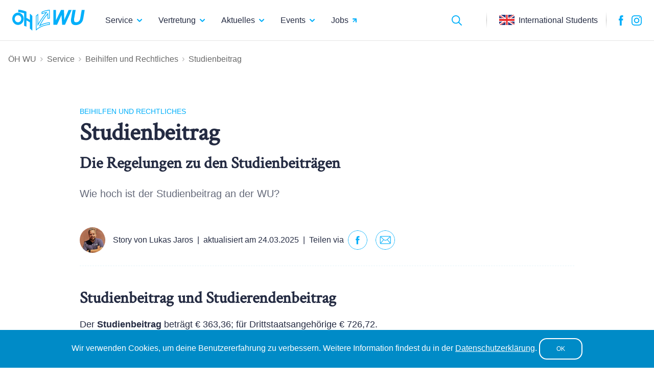

--- FILE ---
content_type: text/html; charset=utf-8
request_url: https://oeh-wu.at/service/beihilfen-und-rechtliches/studienbeitrag
body_size: 15772
content:
<!DOCTYPE html>
<html>
<head>
    <meta charset="utf-8"/>
    <meta http-equiv="X-UA-Compatible" content="IE=edge"/>
    <meta name="viewport" content="width=device-width, initial-scale=1, shrink-to-fit=no"/>
    <link rel="shortcut icon" href="/img/icons/oeh_wu_favicon.ico"/>
    <link rel="apple-touch-icon" href="/img/apple_touch/apple-touch-icon.png"/>
    <link rel="apple-touch-icon" sizes="57x57" href="/img/apple_touch/apple-touch-icon-57x57.png"/>
    <link rel="apple-touch-icon" sizes="72x72" href="/img/apple_touch/apple-touch-icon-72x72.png"/>
    <link rel="apple-touch-icon" sizes="76x76" href="/img/apple_touch/apple-touch-icon-76x76.png"/>
    <link rel="apple-touch-icon" sizes="114x114" href="/img/apple_touch/apple-touch-icon-114x114.png"/>
    <link rel="apple-touch-icon" sizes="120x120" href="/img/apple_touch/apple-touch-icon-120x120.png"/>
    <link rel="apple-touch-icon" sizes="144x144" href="/img/apple_touch/apple-touch-icon-144x144.png"/>
    <link rel="apple-touch-icon" sizes="152x152" href="/img/apple_touch/apple-touch-icon-152x152.png"/>
    <link rel="apple-touch-icon" sizes="180x180" href="/img/apple_touch/apple-touch-icon-180x180.png"/>
    <title>ÖH WU</title>    <meta property="og&#x3A;title" content="Studienbeitrag">
<meta property="og&#x3A;type" content="website">
<meta property="og&#x3A;image" content="https&#x3A;&#x2F;&#x2F;oeh-wu.at&#x2F;img&#x2F;oeh-wu_logo.jpg">
<meta property="og&#x3A;url" content="https&#x3A;&#x2F;&#x2F;oeh-wu.at&#x2F;service&#x2F;beihilfen-und-rechtliches&#x2F;studienbeitrag">
<meta property="og&#x3A;description" content="&lt;p&gt;Wie&#x20;hoch&#x20;ist&#x20;der&#x20;Studienbeitrag&#x20;an&#x20;der&#x20;WU&#x3F;&lt;&#x2F;p&gt;">    <link href="&#x2F;css&#x2F;normalize.css" media="screen" rel="stylesheet" type="text&#x2F;css">
<link href="https&#x3A;&#x2F;&#x2F;fonts.googleapis.com&#x2F;css&#x3F;family&#x3D;Crimson&#x2B;Text" media="screen" rel="stylesheet" type="text&#x2F;css">
<link href="&#x2F;css&#x2F;style.css" media="screen" rel="stylesheet" type="text&#x2F;css">
<link href="&#x2F;css&#x2F;homepage.css" media="screen" rel="stylesheet" type="text&#x2F;css">
<link href="&#x2F;css&#x2F;layout.css" media="screen" rel="stylesheet" type="text&#x2F;css">
<link href="&#x2F;css&#x2F;section.css" media="screen" rel="stylesheet" type="text&#x2F;css">
<link href="&#x2F;css&#x2F;banner.css" media="screen" rel="stylesheet" type="text&#x2F;css">
<link href="&#x2F;css&#x2F;editor.css" media="screen" rel="stylesheet" type="text&#x2F;css">
<link href="&#x2F;css&#x2F;article.css" media="screen" rel="stylesheet" type="text&#x2F;css">
<link href="&#x2F;css&#x2F;backend.css" media="screen" rel="stylesheet" type="text&#x2F;css">    <!-- Global site tag (gtag.js) - Google Analytics -->
<script async src="https://www.googletagmanager.com/gtag/js?id=UA-3179756-1"></script>
<script>
window.dataLayer = window.dataLayer || [];

function gtag() {dataLayer.push(arguments);}

gtag('js', new Date());
gtag('config', 'UA-3179756-1', {'anonymize_ip': true});
</script>
<!-- Facebook Pixel Code -->
<script>
!function(f, b, e, v, n, t, s) {
    if (f.fbq) return;
    n = f.fbq = function() {
        n.callMethod ?
            n.callMethod.apply(n, arguments) : n.queue.push(arguments);
    };
    if (!f._fbq) f._fbq = n;
    n.push = n;
    n.loaded = !0;
    n.version = '2.0';
    n.queue = [];
    t = b.createElement(e);
    t.async = !0;
    t.src = v;
    s = b.getElementsByTagName(e)[0];
    s.parentNode.insertBefore(t, s);
}(window, document, 'script',
    'https://connect.facebook.net/en_US/fbevents.js');
fbq('init', '2297010480430125');
fbq('track', 'PageView');
</script>
<noscript><img height="1" width="1" style="display:none"
               src="https://www.facebook.com/tr?id=2297010480430125&ev=PageView&noscript=1"
    /></noscript>
<!-- End Facebook Pixel Code -->
</head>
<body>
<header>
    <div class="oeh-nav-wrapper">
        <a href='/' class="oeh-logo">
            <img src="/img/icons/header-logo.svg" alt="ÖH WU">
        </a>
        
<nav class="oeh-desktop-menu">
    <ul class="oeh-main-menu">
        <li class="oeh-main-menu-item">
            <a href="/service"
               class="oeh-main-menu-item-link">
                Service <img src="/img/icons/chevron-down.svg" alt=">">
            </a>
            <div class="oeh-dropdown-wrapper">
                <ul class="oeh-menu-second-level">
                    <li>
                        
<a href="/service/tools-and-services">Tools & Services</a>
<ul class="oeh-menu-third-level">
    <li>
        <ul class="oeh-menu-third-level-main">
            <li>
                <a href="https://studienplaner.oeh-wu.at" target="_blank">
                    <div class="oeh-menu-third-level-main-box">
                        <img src="/img/icons/sutdienplaner.svg" class="oeh-icon"
                             alt="Studienplaner">
                        <div>Studienplaner</div>
                    </div>
                </a>
            </li>
            <li>
                <a href="/service/tools-and-services/prufungsstatistiken">
                    <div class="oeh-menu-third-level-main-box">
                        <img src="/img/icons/statistics.svg" class="oeh-icon"
                             alt="Prüfungsstatistiken">
                        <div>Prüfungs&shy;statistiken</div>
                    </div>
                </a>
            </li>
            <li>
                <a href="/service/personliche-beratung/wucheck" target="_blank">
                    <div class="oeh-menu-third-level-main-box">
                        <img src="/img/icons/wu-check.svg" class="oeh-icon"
                             alt="WU Check">
                        <div>WU Check</div>
                    </div>
                </a>
            </li>
            <li>
                <a href="/service/tools-and-services/bucherborse">
                    <div class="oeh-menu-third-level-main-box">
                        <img src="/img/icons/books.svg" class="oeh-icon"
                             alt="Bücherbörse">
                        <div>Bücherbörse</div>
                    </div>
                </a>
            </li>
        </ul>
    </li>
    <li>
        <div class="oeh-line"></div>
    </li>
    <li>
        <ul>
            <li>
                <a href="/service/tools-and-services/klausurensammlung">
                    <div>
                        Klausurensammlung
                        <img src="/img/icons/chevron-right.svg" alt=">"
                             class="oeh-chevron">
                    </div>
                    <div class="oeh-text-light">
                        Hol dir die Altklausuren für deine Prüfung
                    </div>
                </a>
            </li>
            <li>
                <a href="/service/tools-and-services/kostenloser-druckservice">
                    <div>
                        Druckservice
                        <img src="/img/icons/chevron-right.svg" alt=">"
                             class="oeh-chevron">
                    </div>
                    <div class="oeh-text-light">
                        Drucke kostenlos mit Druckster
                    </div>
                </a>
            </li>
            <li>
                <a href="/service/tools-and-services/studybox">
                    <div>
                        Studybox
                        <img src="/img/icons/chevron-right.svg" alt=">" class="oeh-chevron">
                    </div>
                    <div class="oeh-text-light">Hol dir kostenlos alle Lernunterlagen</div>
                </a>
            </li>
            <li>
                <a href="/service/tools-and-services/taschenrechner-verleih">
                    <div>
                        Taschenrechner-Verleih
                        <img src="/img/icons/chevron-right.svg" alt=">"
                             class="oeh-chevron">
                    </div>
                    <div class="oeh-text-light">Leih dir einen Taschenrechner für deine Prüfung</div>
                </a>
            </li>
            <li>
                <a href="/service/tools-and-services/oh-wu-plagiatscheck">
                    <div>
                        AI- und Plagiatscheck
                        <img src="/img/icons/chevron-right.svg" alt=">" class="oeh-chevron">
                    </div>
                    <div class="oeh-text-light">Checke deine Seminar-, Bachelor- oder Masterarbeit</div>
                </a>
            </li>
            <li>
                <a href="/service/tools-and-services/gratis-microsoft-office-365">
                    <div>
                        Microsoft Office 365
                        <img src="/img/icons/chevron-right.svg" alt=">"
                             class="oeh-chevron">
                    </div>
                    <div class="oeh-text-light">Lade dir alle Office Programme direkt herunter</div>
                </a>
            </li>
            <li>
                <a href="/service/tools-and-services/bachelor-thesis-guide">
                    <div>
                        Bachelor-Thesis-Guide
                        <img src="/img/icons/chevron-right.svg" alt=">"
                             class="oeh-chevron">
                    </div>
                    <div class="oeh-text-light">Alle nötigen Infos für deine Bachelorarbeit</div>
                </a>
            </li>
            <li>
                <a href="/service/tools-and-services/kostenlose-qualitaetszeitungen">
                    <div>
                        Zeitungs-Zugang
                        <img src="/img/icons/chevron-right.svg" alt=">"
                             class="oeh-chevron">
                    </div>
                    <div class="oeh-text-light">Ließ kostenlos Qualitätszeitungen online</div>
                </a>
            </li>
            <li>
                <a href="/service/tools-and-services/hotline">
                    <div>
                        Beratungs&shy;hotline
                        <img src="/img/icons/chevron-right.svg" alt=">" class="oeh-chevron">
                    </div>
                    <div class="oeh-text-light">Für Probleme bei der Studienfinanzierung</div>
                </a>
            </li>
            <li>
                <a href="/service/tools-and-services/mental-health-explained">
                    <div>
                        Mental Health Explained
                        <img src="/img/icons/chevron-right.svg" alt=">" class="oeh-chevron">
                    </div>
                    <div class="oeh-text-light">Informationen zu deiner mentalen Gesundheit</div>
                </a>
            </li>
            <li>
                <a href="/kummerkasten">
                    <div>
                        Kummer&shy;kasten
                        <img src="/img/icons/chevron-right.svg" alt=">" class="oeh-chevron">
                    </div>
                    <div class="oeh-text-light">Für deine persönlichen Sorgen</div>
                </a>
            </li>
            <li>
                <a href="/downloads">
                    <div>
                        Alle Downloads
                        <img src="/img/icons/chevron-right.svg" alt=">"
                             class="oeh-chevron">
                    </div>
                </a>
            </li>
        </ul>
    </li>
</ul>
                    </li>
                    <li>
                        
<a href="/service/studium">Studium</a>
<ul class="oeh-menu-third-level">
    <li>
        <ul class="oeh-menu-third-level-main">
            <li>
                <a href="/service/studium/sbwls">
                    <div style="background-image: url('/img/sbwl.png')"
                         class="oeh-menu-third-level-main-box">
                    </div>
                    <div>
                        Spezielle Betriebs&shy;wirtschaftslehren
                        <img src="/img/icons/chevron-right.svg" alt=">"
                             class="oeh-chevron">
                    </div>
                    <div class="oeh-text-light">Bachelor</div>
                </a>
            </li>
            <li>
                <a href="/service/studium/vw-and-sozok">
                    <div style="background-image: url('/img/vw-sozoek.png')"
                         class="oeh-menu-third-level-main-box">
                    </div>
                    <div>
                        Volkswirtschaft und Sozioökonomie
                        <img src="/img/icons/chevron-right.svg" alt=">"
                             class="oeh-chevron">
                    </div>
                    <div class="oeh-text-light">Bachelor</div>
                </a>
            </li>
            <li>
                <a href="/service/studium/bw">
                    <div style="background-image: url('/img/bw.png')"
                         class="oeh-menu-third-level-main-box">
                    </div>
                    <div>
                        Betriebswirtschaft
                        <img src="/img/icons/chevron-right.svg" alt=">"
                             class="oeh-chevron">
                    </div>
                    <div class="oeh-text-light">Bachelor</div>
                </a>
            </li>
            <li>
                <a href="/service/studium/winf">
                    <div style="background-image: url('/img/winf.png')"
                         class="oeh-menu-third-level-main-box">
                    </div>
                    <div>
                        Wirtschaftsinformatik
                        <img src="/img/icons/chevron-right.svg" alt=">"
                             class="oeh-chevron">
                    </div>
                    <div class="oeh-text-light">Bachelor</div>
                </a>
            </li>
            <li>
                <a href="/service/studium/ibw">
                    <div style="background-image: url('/img/ibw.png')"
                         class="oeh-menu-third-level-main-box">
                    </div>
                    <div>
                        Internationale Betriebs-<br>wirtschaft
                        <img src="/img/icons/chevron-right.svg" alt=">"
                             class="oeh-chevron">
                    </div>
                    <div class="oeh-text-light">Bachelor</div>
                </a>
            </li>
            <li>
                <a href="/service/studium/wire">
                    <div style="background-image: url('/img/wire.png')"
                         class="oeh-menu-third-level-main-box">
                    </div>
                    <div>
                        Wirtschaftsrecht
                        <img src="/img/icons/chevron-right.svg" alt=">"
                             class="oeh-chevron">
                    </div>
                    <div class="oeh-text-light">Bachelor</div>
                </a>
            </li>
            <li>
                <a href="/service/studium/business-und-economics">
                    <div style="background-image: url('/img/bbe.png')"
                         class="oeh-menu-third-level-main-box">
                    </div>
                    <div>
                        Business & Economics
                        <img src="/img/icons/chevron-right.svg" alt=">"
                             class="oeh-chevron">
                    </div>
                    <div class="oeh-text-light">Bachelor</div>
                </a>
            </li>
            <li>
                <a href="/service/studium/masterstudien">
                    <div style="background-image: url('/img/master.png')"
                         class="oeh-menu-third-level-main-box">
                    </div>
                    <div>
                        Masterstudien
                        <img src="/img/icons/chevron-right.svg" alt=">"
                             class="oeh-chevron">
                    </div>
                    <div class="oeh-text-light">Deutsch- und Englischsprachige
                        Masterstudien
                    </div>
                </a>
            </li>
        </ul>
    </li>
    <li>
        <div class="oeh-line"></div>
    </li>
    <li>
        <ul>
                            <li>
                    <a href="/service/aktuelle-studien-infos/ausschreibung-student-hub">
                        <div>
                            Ausschreibung Student Hub                            <img src="/img/icons/chevron-right.svg" alt=">"
                                 class="oeh-chevron">
                        </div>
                                                    <div class="oeh-text-light">Referent*in für Service &amp; Beratung</div>
                                            </a>
                </li>
                            <li>
                    <a href="/service/aktuelle-studien-infos/spezialisierungesmesse">
                        <div>
                            Spezialisierungsmesse                            <img src="/img/icons/chevron-right.svg" alt=">"
                                 class="oeh-chevron">
                        </div>
                                                    <div class="oeh-text-light">12.01. &amp; 13.01 10.00 - 13.00 Uhr</div>
                                            </a>
                </li>
                            <li>
                    <a href="/service/aktuelle-studien-infos/update-zu-dem-spezialisierungen-chaos">
                        <div>
                            Update zu dem Spezialisierungschaos                            <img src="/img/icons/chevron-right.svg" alt=">"
                                 class="oeh-chevron">
                        </div>
                                                    <div class="oeh-text-light">- aktive Mitgestaltung bei myWU -</div>
                                            </a>
                </li>
                            <li>
                    <a href="/service/aktuelle-studien-infos/ausschreibung-bildungspolitik">
                        <div>
                            Ausschreibung Bildungspolitik                            <img src="/img/icons/chevron-right.svg" alt=">"
                                 class="oeh-chevron">
                        </div>
                                                    <div class="oeh-text-light">Referent*in für Bildungspolitik</div>
                                            </a>
                </li>
                    </ul>
    </li>
</ul>
                    </li>
                    <li>
                        
<a href="/service/erstsemestrigen-infos">Erstsemestrigen-Infos</a>
<ul class="oeh-menu-third-level">
    <li>
        <ul class="oeh-menu-third-level-main">
            <li>
                <a href="/events">
                    <div class="oeh-menu-third-level-main-box">
                        <img src="/img/icons/courses.svg" class="oeh-icon"
                             alt="ÖH Kurse">
                        <div>ÖH Kurse</div>
                    </div>
                </a>
            </li>
            <li>
                <a href="/service/erstsemestrigen-infos/sommer-winter-uni">
                    <div class="oeh-menu-third-level-main-box">
                        <img src="/img/icons/acceleration_program.svg" class="oeh-icon"
                             alt="Studienbeschleunigungsprogramm">
                        <div>Sommer/Winter-Uni</div>
                    </div>
                </a>
            </li>
            <li>
                <a href="/service/tools-and-services/klausurensammlung">
                    <div class="oeh-menu-third-level-main-box">
                        <img src="/img/icons/exames.svg" class="oeh-icon"
                             alt="Klausurensammlung">
                        <div>Klausuren&shy;sammlung</div>
                    </div>
                </a>
            </li>
            <li>
                <a href="/service/erstsemestrigen-infos/termine-and-fristen">
                    <div class="oeh-menu-third-level-main-box">
                        <img src="/img/icons/calendar.svg" class="oeh-icon"
                             alt="Termine & Fristen">
                        <div>Termine & Fristen</div>
                    </div>
                </a>
            </li>
        </ul>
    </li>
    <li>
        <div class="oeh-line"></div>
    </li>
    <li>
        <ul>
            <li>
                <a href="/service/erstsemestrigen-infos/literatur-furs-studium">
                    <div>
                        Literatur fürs Studium
                        <img src="/img/icons/chevron-right.svg" alt=">"
                             class="oeh-chevron">
                    </div>
                    <div class="oeh-text-light">
                        Welche Skripten man wirklich braucht
                    </div>
                </a>
            </li>
            <li>
                <a href="/service/erstsemestrigen-infos/ersti-check">
                    <div>
                        Ersti-Check
                        <img src="/img/icons/chevron-right.svg" alt=">"
                             class="oeh-chevron">
                    </div>
                    <div class="oeh-text-light">
                        Die To-do-list für deinen Start ins Studium
                    </div>
                </a>
            </li>
            <li>
                <a href="/service/erstsemestrigen-infos/deine-oh-wu-services">
                    <div>
                        Deine ÖH WU Services
                        <img src="/img/icons/chevron-right.svg" alt=">"
                             class="oeh-chevron">
                    </div>
                    <div class="oeh-text-light">Was ist die ÖH? Was bringt sie mir?
                    </div>
                </a>
            </li>
        </ul>
    </li>
</ul>
                    </li>
                    <li>
                        
<a href="/service/international-students">International Students</a>
<ul class="oeh-menu-third-level">
    <li>
        <ul class="oeh-menu-third-level-main">
            <li>
                <a href="/service/international-students">
                    <div style="background-image: url('/img/oeh_wu_office.jpg')"
                         class="oeh-menu-third-level-main-box">
                    </div>
                    <div>
                        Opening hours & location
                        <img src="/img/icons/chevron-right.svg" alt=">"
                             class="oeh-chevron">
                    </div>
                    <div class="oeh-text-light">
                        Come and visit us at ÖH WU Wien!
                    </div>
                </a>
            </li>
            <li>
                <a href="/service/international-students/our-brochure">
                    <div style="background-image: url('/img/foreign-students.png')"
                         class="oeh-menu-third-level-main-box">
                    </div>
                    <div>
                        Our Brochure
                        <img src="/img/icons/chevron-right.svg" alt=">"
                             class="oeh-chevron">
                    </div>
                    <div class="oeh-text-light">
                        Find all necessary information in our brochure
                    </div>
                </a>
            </li>
            <li>
                <a href="/service/international-students/working-in-austria">
                    <div class="oeh-menu-third-level-main-box">
                        <img src="/img/icons/buddy.svg" class="oeh-icon-big"
                             alt="Buddy Network">
                    </div>
                    <div>
                        Working in Austria
                        <img src="/img/icons/chevron-right.svg" alt=">"
                             class="oeh-chevron">
                    </div>
                    <div class="oeh-text-light">
                        Students from EU/EEC countries, Croatia and "third countries"
                    </div>
                </a>
            </li>
            <li>
                <a href="/service/international-students/permanent-immigration">
                    <div class="oeh-menu-third-level-main-box">
                        <img src="/img/icons/flag_at.svg" class="oeh-icon-big"
                             alt="Permanent immigration">
                    </div>
                    <div>
                        Permanent immigration
                        <img src="/img/icons/chevron-right.svg" alt=">"
                             class="oeh-chevron">
                    </div>
                    <div class="oeh-text-light">
                        All you need to know about the Red-White-Red Card
                    </div>
                </a>
            </li>
        </ul>
    </li>
    <li>
        <div class="oeh-line"></div>
    </li>
    <li>
        <ul>
            <li>
                <a href="https://www.instagram.com/oeh_wu_foreign/" target="_blank">
                    <div>
                        OEH WU International Students
                        <img src="/img/icons/chevron-right.svg" alt=">"
                             class="oeh-chevron">
                    </div>
                    <div class="oeh-text-light">
                        Visit us on instagram for insights and upcoming events
                    </div>
                </a>
            </li>
            <li>
                <a href="https://www.ebnwu.com/" target="_blank">
                    <div>
                        Erasmus Buddy Network
                        <img src="/img/icons/chevron-right.svg" alt=">"
                             class="oeh-chevron">
                    </div>
                    <div class="oeh-text-light">
                        Werde >Buddy< und betreue unsere Austauschstudierenden!
                    </div>
                </a>
            </li>
        </ul>
    </li>
</ul>
                    </li>
                    <li>
                        
<a href="/service/personliche-beratung">Persönliche Beratung</a>
<ul class="oeh-menu-third-level">
    <li>
        <ul class="oeh-menu-third-level-main">
                                                            <li>
                        <a href="/service/beihilfen-und-rechtliches/oeh-wu-support-package-2025">
                            <div style="background-image: url('/img/persoenliche_beratung_dummy.jpg')"
                                 class="oeh-menu-third-level-main-box">
                            </div>
                            <div>
                                ÖH WU Support Package 2025                                <img src="/img/icons/chevron-right.svg" alt=">"
                                     class="oeh-chevron">
                            </div>
                                                            <div class="oeh-text-light">Facing financial challenges? We’re here for you!</div>
                                                    </a>
                    </li>
                                                                                <li>
                        <a href="/service/beihilfen-und-rechtliches/oeh-wu-unterstuetzungspaket-2025">
                            <div style="background-image: url('/img/persoenliche_beratung_dummy.jpg')"
                                 class="oeh-menu-third-level-main-box">
                            </div>
                            <div>
                                ÖH WU Unterstützungspaket 2025                                <img src="/img/icons/chevron-right.svg" alt=">"
                                     class="oeh-chevron">
                            </div>
                                                            <div class="oeh-text-light">Du stehst vor finanziellen Herausforderungen? Wir sind für dich da!</div>
                                                    </a>
                    </li>
                                                                                <li>
                        <a href="/service/beihilfen-und-rechtliches/mental-health-an-der-wu-student-counselling">
                            <div style="background-image: url('/img/persoenliche_beratung_dummy.jpg')"
                                 class="oeh-menu-third-level-main-box">
                            </div>
                            <div>
                                Mental Health an der WU | Student Counselling                                <img src="/img/icons/chevron-right.svg" alt=">"
                                     class="oeh-chevron">
                            </div>
                                                            <div class="oeh-text-light">Dein Wohlbefinden im Fokus!</div>
                                                    </a>
                    </li>
                                                                                <li>
                        <a href="/service/beihilfen-und-rechtliches/studieren-mit-kind-staatliche-unterstuetzungen">
                            <div style="background-image: url('/img/persoenliche_beratung_dummy.jpg')"
                                 class="oeh-menu-third-level-main-box">
                            </div>
                            <div>
                                Studieren mit Kind: staatliche Unterstützungen                                <img src="/img/icons/chevron-right.svg" alt=">"
                                     class="oeh-chevron">
                            </div>
                                                            <div class="oeh-text-light">Finanzielle Hilfen vom Staat</div>
                                                    </a>
                    </li>
                                                                                <li>
                        <a href="/service/beihilfen-und-rechtliches/studienbeihilfe-f-und-q">
                            <div>
                                Studienbeihilfe FAQ                                <img src="/img/icons/chevron-right.svg" alt=">"
                                     class="oeh-chevron">
                            </div>
                                                            <div class="oeh-text-light">Die wichtigsten Informationen zur Studienbeihilfe!</div>
                                                    </a>
                    </li>
                                                                                <li>
                        <a href="/service/beihilfen-und-rechtliches/stipendien-und-foerderungen">
                            <div>
                                Stipendien und Förderungen                                <img src="/img/icons/chevron-right.svg" alt=">"
                                     class="oeh-chevron">
                            </div>
                                                            <div class="oeh-text-light">Was gibt es für Stipendien und Förderungen?</div>
                                                    </a>
                    </li>
                                                                                <li>
                        <a href="/service/beihilfen-und-rechtliches/krankenversicherung-beim-auslandsaufenthalt-welche-moeglichkeiten-hab-ich-eigentlich">
                            <div>
                                Krankenversicherung beim Auslandsaufenthalt                                <img src="/img/icons/chevron-right.svg" alt=">"
                                     class="oeh-chevron">
                            </div>
                                                            <div class="oeh-text-light">Welche Möglichkeiten hab' ich eigentlich?</div>
                                                    </a>
                    </li>
                                                                                <li>
                        <a href="/service/beihilfen-und-rechtliches/rechtsberatung-der-oeh-wu">
                            <div>
                                Rechtsberatung der ÖH WU                                <img src="/img/icons/chevron-right.svg" alt=">"
                                     class="oeh-chevron">
                            </div>
                                                            <div class="oeh-text-light">Bei rechtlichen Problemen im Sozial- und Studienrecht</div>
                                                    </a>
                    </li>
                                                                                <li>
                        <a href="/service/beihilfen-und-rechtliches/familienbeihilfe">
                            <div>
                                Familienbeihilfe                                <img src="/img/icons/chevron-right.svg" alt=">"
                                     class="oeh-chevron">
                            </div>
                                                            <div class="oeh-text-light">Informationen zur Familienbeihilfe</div>
                                                    </a>
                    </li>
                                                                                <li>
                        <a href="/service/beihilfen-und-rechtliches/studienbeihilfe">
                            <div>
                                Studienbeihilfe                                <img src="/img/icons/chevron-right.svg" alt=">"
                                     class="oeh-chevron">
                            </div>
                                                            <div class="oeh-text-light">Alle Informationen zur Studienbeihilfe!</div>
                                                    </a>
                    </li>
                                                                                <li>
                        <a href="/service/beihilfen-und-rechtliches/familien-und-studienbeihilfe-beim-studienwechsel">
                            <div>
                                Familien- und Studienbeihilfe beim Studienwechsel                                <img src="/img/icons/chevron-right.svg" alt=">"
                                     class="oeh-chevron">
                            </div>
                                                            <div class="oeh-text-light">Aufgepasst beim Studienwechsel!</div>
                                                    </a>
                    </li>
                                                                                <li>
                        <a href="/service/beihilfen-und-rechtliches/familienbeihilfe-was-tun-zwischen-bachelor-und-master">
                            <div>
                                Familienbeihilfe: Was tun zwischen Bachelor      und Master?                                <img src="/img/icons/chevron-right.svg" alt=">"
                                     class="oeh-chevron">
                            </div>
                                                    </a>
                    </li>
                                                    </ul>
    </li>
</ul>                    </li>
                </ul>
            </div>
        </li>
        <li class="oeh-main-menu-item">
            <a href="/vertretung"
               class="oeh-main-menu-item-link">
                Vertretung
                <img src="/img/icons/chevron-down.svg" alt=">">
            </a>
            <div class="oeh-dropdown-wrapper">
                <ul class="oeh-menu-second-level">
                                            <li>
                            
<a href="/vertretung/deine-oeh-wu">Deine ÖH WU</a>
<ul class="oeh-menu-third-level">
    <li>
        <ul class="oeh-menu-third-level-main">
                            <li>
                    <a href="/vertretung/deine-oeh-wu/wir-wuenschen-dir-einen-guten-start-ins-neue-jahr">
                        <div style="background-image: url(/upload//article/phpCyUdDD_694fdcc7c992c0_63170359.png)"
                             class="oeh-menu-third-level-main-box">
                        </div>
                        <div>
                            Wir wünschen dir einen guten Start ins neue Jahr                            <img src="/img/icons/chevron-right.svg" alt=">"
                                 class="oeh-chevron">
                        </div>
                    </a>
                </li>
                            <li>
                    <a href="/vertretung/deine-oeh-wu/referat-fuer-internationales">
                        <div style="background-image: url(/upload//article/phpMOCp74_676ea1349f6542_68166411.png)"
                             class="oeh-menu-third-level-main-box">
                        </div>
                        <div>
                            Referat für Internationales                            <img src="/img/icons/chevron-right.svg" alt=">"
                                 class="oeh-chevron">
                        </div>
                    </a>
                </li>
                            <li>
                    <a href="/vertretung/deine-oeh-wu/referat-fuer-umwelt">
                        <div style="background-image: url(/upload//article/phpFtVmy2_68c29f1ccd9039_19406465.png)"
                             class="oeh-menu-third-level-main-box">
                        </div>
                        <div>
                            Referat für Karriere und Studierendenclubs                            <img src="/img/icons/chevron-right.svg" alt=">"
                                 class="oeh-chevron">
                        </div>
                    </a>
                </li>
                            <li>
                    <a href="/vertretung/deine-oeh-wu/referat-fuer-presse-und-oeffentlichkeitsarbeit">
                        <div style="background-image: url(/upload//article/phpcQiz5D_676e9cd553c4d2_68212571.png)"
                             class="oeh-menu-third-level-main-box">
                        </div>
                        <div>
                            Referat für Presse &amp; Öffentlichkeitsarbeit                            <img src="/img/icons/chevron-right.svg" alt=">"
                                 class="oeh-chevron">
                        </div>
                    </a>
                </li>
                            <li>
                    <a href="/vertretung/deine-oeh-wu/referat-fuer-soziales-und-rechtsberatung">
                        <div style="background-image: url(/upload//article/php96B05Y_676e9d5f7fd226_00328352.png)"
                             class="oeh-menu-third-level-main-box">
                        </div>
                        <div>
                            Referat für Soziales und Rechtsberatung                            <img src="/img/icons/chevron-right.svg" alt=">"
                                 class="oeh-chevron">
                        </div>
                    </a>
                </li>
                            <li>
                    <a href="/vertretung/deine-oeh-wu/foreign-students-department">
                        <div style="background-image: url(/upload//article/phpEK33KZ_676ea18d6c0ca5_06360871.png)"
                             class="oeh-menu-third-level-main-box">
                        </div>
                        <div>
                            Foreign Students Department                            <img src="/img/icons/chevron-right.svg" alt=">"
                                 class="oeh-chevron">
                        </div>
                    </a>
                </li>
                            <li>
                    <a href="/vertretung/deine-oeh-wu/organisationsreferat">
                        <div style="background-image: url(/upload//article/phpIPGdh4_676e9ee8d2a754_48111699.png)"
                             class="oeh-menu-third-level-main-box">
                        </div>
                        <div>
                            Projektreferat                            <img src="/img/icons/chevron-right.svg" alt=">"
                                 class="oeh-chevron">
                        </div>
                    </a>
                </li>
                            <li>
                    <a href="/vertretung/deine-oeh-wu/gleichbehandlungs-referat">
                        <div style="background-image: url(/upload//article/phpq6MC5k_676e9f85161179_38728723.png)"
                             class="oeh-menu-third-level-main-box">
                        </div>
                        <div>
                            Referat für Gleichbehandlungsfragen                            <img src="/img/icons/chevron-right.svg" alt=">"
                                 class="oeh-chevron">
                        </div>
                    </a>
                </li>
                            <li>
                    <a href="/vertretung/deine-oeh-wu/referat-fuer-bildungspolitik">
                        <div style="background-image: url(/upload//article/phpjb6pPq_676ea0ae899ab2_39938751.png)"
                             class="oeh-menu-third-level-main-box">
                        </div>
                        <div>
                            Referat für Bildungspolitik                            <img src="/img/icons/chevron-right.svg" alt=">"
                                 class="oeh-chevron">
                        </div>
                    </a>
                </li>
                            <li>
                    <a href="/vertretung/deine-oeh-wu/sportreferat">
                        <div style="background-image: url(/upload//article/phpksIEJo_676ea03fe241e0_53571149.png)"
                             class="oeh-menu-third-level-main-box">
                        </div>
                        <div>
                            Sportreferat                            <img src="/img/icons/chevron-right.svg" alt=">"
                                 class="oeh-chevron">
                        </div>
                    </a>
                </li>
                    </ul>
    </li>
</ul>
                        </li>
                                        <li>
                        <a href="/vertretung/wofur-wir-stehen">Wofür wir stehen</a>
<ul class="oeh-menu-third-level">
    <li>
        <ul class="oeh-menu-third-level-main">
            <li>
                <a href="/vertretung/wofur-wir-stehen">
                    <div class="oeh-menu-third-level-main-box">
                        <img src="/img/icons/check.svg" class="oeh-icon"
                             alt="Ausbau der SBWLs">
                        <div>Ausbau der SBWLs</div>
                    </div>
                </a>
            </li>
            <li>
                <a href="/vertretung/wofur-wir-stehen">
                    <div class="oeh-menu-third-level-main-box">
                        <img src="/img/icons/check.svg" class="oeh-icon"
                             alt="Ausbau im Master">
                        <div>Ausbau im Master</div>
                    </div>
                </a>
            </li>
            <li>
                <a href="/vertretung/wofur-wir-stehen">
                    <div class="oeh-menu-third-level-main-box">
                        <img src="/img/icons/check.svg" class="oeh-icon"
                             alt="Faire Zugangsregeln">
                        <div>Faire Zugangsregeln</div>
                    </div>
                </a>
            </li>
            <li>
                <a href="/vertretung/wofur-wir-stehen">
                    <div class="oeh-menu-third-level-main-box">
                        <img src="/img/icons/check.svg" class="oeh-icon"
                             alt="Längere Bib-Öffnungszeiten">
                        <div>Längere Bib-Öffnungszeiten</div>
                    </div>
                </a>
            </li>
            <li>
                <a href="/vertretung/wofur-wir-stehen">
                    <div class="oeh-menu-third-level-main-box">
                        <img src="/img/icons/check.svg" class="oeh-icon"
                             alt="Transparenz">
                        <div>Transparenz</div>
                    </div>
                </a>
            </li>
            <li>
                <a href="/vertretung/wofur-wir-stehen">
                    <div class="oeh-menu-third-level-main-box">
                        <img src="/img/icons/check.svg" class="oeh-icon"
                             alt="Qualität im Studium">
                        <div>Qualität im Studium</div>
                    </div>
                </a>
            </li>
            <li>
                <a href="/vertretung/wofur-wir-stehen">
                    <div class="oeh-menu-third-level-main-box">
                        <img src="/img/icons/check.svg" class="oeh-icon"
                             alt="Fairness im Studium">
                        <div>Fairness im Studium</div>
                    </div>
                </a>
            </li>
            <li>
                <a href="/vertretung/wofur-wir-stehen">
                    <div class="oeh-menu-third-level-main-box">
                        <img src="/img/icons/check.svg" class="oeh-icon"
                             alt="Ausbau PI-Plätze">
                        <div>Ausbau PI-Plätze</div>
                    </div>
                </a>
            </li>
        </ul>
    </li>
    <li>
        <ul>
            <li>
                <a href="/vertretung/wofur-wir-stehen">
                    <div>
                        Mehr erfahren
                        <img src="/img/icons/chevron-right.svg" alt=">"
                             class="oeh-chevron">
                    </div>
                </a>
            </li>
        </ul>
    </li>
</ul>
                    </li>
                    <li>
                        <a href="/vertretung/team">Team</a>
<ul class="oeh-menu-third-level">
    <li>
        <div class="oeh-menu-third-level-heading">Team</div>
        <ul class="oeh-menu-third-level-main">

                            <li>
                    <a href="/team/simon-weber">
                        <div style="background-image: url('/upload//team_profile_image/phpr3YSWv_687f3e974c7bb0_01075916.png')"
                             class="oeh-menu-third-level-main-box">
                        </div>
                        <div>
                            Simon Weber                            <img src="/img/icons/chevron-right.svg" alt=">"
                                 class="oeh-chevron">
                        </div>
                        <div class="oeh-text-light">
                            <p>Vorsitzender</p>
<p>Studienvertretung WiRe</p>                        </div>
                    </a>
                </li>
                            <li>
                    <a href="/team/leonie-beier">
                        <div style="background-image: url('/upload//team_profile_image/phpwLNSzv_687f3eefca6275_17649549.png')"
                             class="oeh-menu-third-level-main-box">
                        </div>
                        <div>
                            Marie-Christine Kainz                            <img src="/img/icons/chevron-right.svg" alt=">"
                                 class="oeh-chevron">
                        </div>
                        <div class="oeh-text-light">
                            <p>Stv. Vorsitzende</p>
<p>Vorsitz Studienvertretung WiRe</p>                        </div>
                    </a>
                </li>
                            <li>
                    <a href="/team/felix-kuemmerle">
                        <div style="background-image: url('/upload//team_profile_image/phptbiYE4_68a339f9b0fab3_63514945.png')"
                             class="oeh-menu-third-level-main-box">
                        </div>
                        <div>
                            Moritz Monschein                            <img src="/img/icons/chevron-right.svg" alt=">"
                                 class="oeh-chevron">
                        </div>
                        <div class="oeh-text-light">
                            <p>Stv. Vorsitzender</p>
<p>Vorsitz Studienvertretung BaWiSo/BBE</p>                        </div>
                    </a>
                </li>
                            <li>
                    <a href="/team/xhoi-hajdari">
                        <div style="background-image: url('/upload//team_profile_image/phprB3xnA_687f3f9e06f3d0_47414626.png')"
                             class="oeh-menu-third-level-main-box">
                        </div>
                        <div>
                            Lucas Türk                            <img src="/img/icons/chevron-right.svg" alt=">"
                                 class="oeh-chevron">
                        </div>
                        <div class="oeh-text-light">
                            <p>Wirtschaftsreferent</p>                        </div>
                    </a>
                </li>
                            <li>
                    <a href="/team/lisa-schreiber">
                        <div style="background-image: url('/upload//team_profile_image/phpTQAGke_687f3fd91ea5e5_29005201.png')"
                             class="oeh-menu-third-level-main-box">
                        </div>
                        <div>
                            Karina Heil                            <img src="/img/icons/chevron-right.svg" alt=">"
                                 class="oeh-chevron">
                        </div>
                        <div class="oeh-text-light">
                            <p>Generalsekretärin</p>                        </div>
                    </a>
                </li>
            
            <li>
                <a href="/vertretung/team">
                    <div class="oeh-menu-third-level-main-box">
                        <img src="/img/icons/team.svg" class="oeh-icon-big"
                             alt="ÖH WU Team">
                    </div>
                    <div>
                        Dein Team der ÖH&nbsp;WU
                        <img src="/img/icons/chevron-right.svg" alt=">"
                             class="oeh-chevron">
                    </div>
                    <div class="oeh-text-light">
                        Deine erste Anlaufstelle
                    </div>
                </a>
            </li>
        </ul>
    </li>
</ul>
                    </li>
                    <li>
                        <a href="/vertretung/universitatsvertretung">Universitätsvertretung</a>
<ul class="oeh-menu-third-level">
    <li>
        <ul class="oeh-menu-third-level-main">
            <li class="oeh-info-box-wrapper">
                <div class="oeh-info-box-row">
                    <img src="/img/oeh_wu_office.jpg" alt="office-address">
                    <div>
                        <p><b>ÖH WU Wien</b></p>
                        <p>
                            Welthandelsplatz 1 <br>
                            1020 Wien
                        </p>
                        <a href="https://goo.gl/maps/Gb3rFujhUkh6ejdK8" target="_blank" class="oeh-link">
                            Karte anzeigen
                        </a>
                    </div>
                </div>
                <div>
                    <p><b>Öffnungszeiten während dem Semester:</b></p>
                    <p>
                        Mo, Di, Do: 09 - 16 Uhr <br>
                        Mi: 09 - 18 Uhr <br>
                        Fr: 09 - 14 Uhr
                    </p>
                </div>
                <div>
                    <a href="tel:+431313365400" class="oeh-link">
                        +43 (1) 31336 5400
                    </a>
                    <a href="mailto:beratung@oeh-wu.at" class="oeh-link">
                        beratung@oeh-wu.at
                    </a>
                </div>
            </li>
            <li>
                <a href="/vertretung/universitatsvertretung">
                    <div class="oeh-menu-third-level-main-box">
                        <img src="/img/icons/team.svg" class="oeh-icon-big"
                             alt="">
                    </div>
                    <div>
                        Was ist die UV?
                        <img src="/img/icons/chevron-right.svg" alt=">"
                             class="oeh-chevron">
                    </div>
                    <div class="oeh-text-light">
                        Aufgaben der UV
                    </div>
                </a>
            </li>
            <li>
                <a href="/vertretung/universitatsvertretung/studienvertretungen">
                    <div class="oeh-menu-third-level-main-box">
                        <img src="/img/icons/team.svg" class="oeh-icon-big"
                             alt="">
                    </div>
                    <div>
                        STVen
                        <img src="/img/icons/chevron-right.svg" alt=">"
                             class="oeh-chevron">
                    </div>
                    <div class="oeh-text-light">
                        Wer ist setzt sich für dich ein?
                    </div>
                </a>
            </li>
        </ul>
    </li>
</ul>
                    </li>
                    <li>
                        <a href="/vertretung/kontakt">Kontakt</a>
<ul class="oeh-menu-third-level">
    <li>
        <ul class="oeh-menu-third-level-main">
            <li class="oeh-info-box-wrapper">
                <div class="oeh-info-box-row">
                    <img src="/img/oeh_wu_office.jpg" alt="office-address">
                    <div>
                        <p><b>ÖH WU Wien</b></p>
                        <p>
                            Welthandelsplatz 1 <br>
                            1020 Wien
                        </p>
                        <a href="https://goo.gl/maps/Gb3rFujhUkh6ejdK8" target="_blank" class="oeh-link">
                            Karte anzeigen
                        </a>
                    </div>
                </div>
                <div>
                    <p><b>Öffnungszeiten:</b></p>
                    <p>
                        Mo-Do: 10 - 16 Uhr <br>
                        Fr: 10 - 14 Uhr
                    </p>
                    <p>
                        Geschlossen: 21.12. - 05.01.
                    </p>
                </div>
                <div>
                    <a href="tel:+431313365400" class="oeh-link">
                        +43 (1) 31336 5400
                    </a>
                    <a href="mailto:beratung@oeh-wu.at" class="oeh-link">
                        beratung@oeh-wu.at
                    </a>
                </div>
            </li>
            <li>
                <a href="/vertretung/kontakt">
                    <div class="oeh-menu-third-level-main-box">
                        <img src="/img/icons/buddy.svg" class="oeh-icon-big"
                             alt="Kontakt">
                    </div>
                    <div>
                        Alle Kontakt&shy;möglickeiten
                        <img src="/img/icons/chevron-right.svg" alt=">"
                             class="oeh-chevron">
                    </div>
                    <div class="oeh-text-light">
                        Beratung, Presse, Sponsoring & Co
                    </div>
                </a>
            </li>
            <li>
                <a href="/vertretung/kontakt/mach-mit">
                    <div style="background-image: url('/img/einsteiger.jpg')"
                         class="oeh-menu-third-level-main-box">
                    </div>
                    <div>
                        Mach mit
                        <img src="/img/icons/chevron-right.svg" alt=">"
                             class="oeh-chevron">
                    </div>
                    <div class="oeh-text-light">
                        Engangiere dich und werde Teil der ÖH WU Wien
                    </div>
                </a>
            </li>
        </ul>
    </li>
</ul>
                    </li>
                    <li>
                        <a href="/vertretung/kontakt/mach-mit">Macht mit!</a>
<ul class="oeh-menu-third-level">
    <li>
        <ul class="oeh-menu-third-level-main">
            <li class="oeh-info-box-wrapper">
                <div class="oeh-info-box-row">
                    <img src="/img/oeh_wu_office.jpg" alt="office-address">
                    <div>
                        <p><b>ÖH WU Wien</b></p>
                        <p>
                            Welthandelsplatz 1 <br>
                            1020 Wien
                        </p>
                        <a href="https://goo.gl/maps/Gb3rFujhUkh6ejdK8" target="_blank" class="oeh-link">
                            Karte anzeigen
                        </a>
                    </div>
                </div>
                <div>
                    <p>Engangiere dich und werde Teil der ÖH WU Wien</p>
                </div>
                <div>
                    <a href="tel:+431313365400" class="oeh-link">
                        +43 (1) 31336 5400
                    </a>
                    <a href="mailto:mitarbeit@oeh-wu.at" class="oeh-link">
                        mitarbeit@oeh-wu.at
                    </a>
                </div>
            </li>
            <li>
                <a href="/vertretung/kontakt/mach-mit">
                    <div style="background-image: url('/img/einsteiger.jpg')"
                         class="oeh-menu-third-level-main-box">
                    </div>
                    <div>
                        Mach mit
                        <img src="/img/icons/chevron-right.svg" alt=">"
                             class="oeh-chevron">
                    </div>
                    <div class="oeh-text-light">
                        Engangiere dich und werde Teil der ÖH WU Wien
                    </div>
                </a>
            </li>
            <li>
                <a href="https://www.ebnwu.com/" target="_blank">
                    <div class="oeh-menu-third-level-main-box">
                        <img src="/img/icons/buddy.svg" class="oeh-icon-big"
                             alt="Kontakt">
                    </div>
                    <div>
                        Erasmus Buddy Network
                        <img src="/img/icons/chevron-right.svg" alt=">"
                             class="oeh-chevron">
                    </div>
                    <div class="oeh-text-light">
                        Werde >Buddy< und betreue unsere Austauschstudierenden!
                    </div>
                </a>
            </li>
        </ul>
    </li>
</ul>
                    </li>
                </ul>
            </div>
        </li>
        <li class="oeh-main-menu-item">
            <a href="/aktuelles"
               class="oeh-main-menu-item-link">
                Aktuelles
                <img src="/img/icons/chevron-down.svg" alt=">">
            </a>
            <div class="oeh-dropdown-wrapper">
                <ul class="oeh-menu-second-level">
                    <li>
                        
<a href="/aktuelles/news">News</a>
<ul class="oeh-menu-third-level">
    <li>
        <ul class="oeh-menu-third-level-main">
                            <li>
                    <a href="/aktuelles/news/oeh-wu-studienplaner-neue-funktionen-und-neuer-look">
                        <div style="background-image: url(/upload//article/phpGyL0MV_695c001fc9ab69_98435106.png)"
                             class="oeh-menu-third-level-main-box">
                        </div>
                        <div>
                            ÖH WU Studienplaner: Neue Funktionen &amp; neuer Look                            <img src="/img/icons/chevron-right.svg" alt=">"
                                 class="oeh-chevron">
                        </div>
                                                    <div class="oeh-text-light">Coming soon!</div>
                                            </a>
                </li>
                            <li>
                    <a href="/aktuelles/news/laengere-bib-oeffnungszeiten">
                        <div style="background-image: url(/upload//article/phppFA0Sx_68f7722ee25541_66749224.jpg)"
                             class="oeh-menu-third-level-main-box">
                        </div>
                        <div>
                            Für dich erreicht - längere Bibliotheksöffnungszeiten                            <img src="/img/icons/chevron-right.svg" alt=">"
                                 class="oeh-chevron">
                        </div>
                                                    <div class="oeh-text-light">längere Öffnungszeiten auch in der Winteruni</div>
                                            </a>
                </li>
                            <li>
                    <a href="/aktuelles/news/hey-there-i-am-using-whatsapp">
                        <div style="background-image: url(/upload//article/phpH06Tgp_68eea9d1d61264_22888231.png)"
                             class="oeh-menu-third-level-main-box">
                        </div>
                        <div>
                            Hey there! I am using Whatsapp!                            <img src="/img/icons/chevron-right.svg" alt=">"
                                 class="oeh-chevron">
                        </div>
                                                    <div class="oeh-text-light">Wir sind jetzt über Whatsapp erreichbar.</div>
                                            </a>
                </li>
                            <li>
                    <a href="/aktuelles/news/master-welcome-day">
                        <div style="background-image: url(/upload//article/phpbZMhqV_68eb67b61b3b18_41715743.jpg)"
                             class="oeh-menu-third-level-main-box">
                        </div>
                        <div>
                            Master Welcome Day                            <img src="/img/icons/chevron-right.svg" alt=">"
                                 class="oeh-chevron">
                        </div>
                                                    <div class="oeh-text-light">Herzlich Willkommen in deinem WU-Master!</div>
                                            </a>
                </li>
                            <li>
                    <a href="/aktuelles/news/mensa-plus-kehrt-zurueck">
                        <div style="background-image: url(/upload//article/phpVjFGBs_68d7f402739a23_95200277.png)"
                             class="oeh-menu-third-level-main-box">
                        </div>
                        <div>
                            Mensa+ kehrt zurück                            <img src="/img/icons/chevron-right.svg" alt=">"
                                 class="oeh-chevron">
                        </div>
                                                    <div class="oeh-text-light">Mit dem M+ bis zu 2€ pro Mahlzeit sparen!</div>
                                            </a>
                </li>
                            <li>
                    <a href="/aktuelles/news/bib-oeffnungszeiten-ausgeweitet">
                        <div style="background-image: url(/upload//article/php5F72UF_68d7e99a1b7d11_35711598.jpg)"
                             class="oeh-menu-third-level-main-box">
                        </div>
                        <div>
                            Bib-Öffnungszeiten ausgeweitet                            <img src="/img/icons/chevron-right.svg" alt=">"
                                 class="oeh-chevron">
                        </div>
                                                    <div class="oeh-text-light">Bibliothek jetzt schon früher offen</div>
                                            </a>
                </li>
                            <li>
                    <a href="/aktuelles/news/anmeldechaos">
                        <div style="background-image: url(/upload//article/phpZmSxRV_68b58c419573f1_20649328.png)"
                             class="oeh-menu-third-level-main-box">
                        </div>
                        <div>
                            Anmeldechaos                            <img src="/img/icons/chevron-right.svg" alt=">"
                                 class="oeh-chevron">
                        </div>
                                                    <div class="oeh-text-light">Anmeldungen zu den Spezialisierungen</div>
                                            </a>
                </li>
                            <li>
                    <a href="/aktuelles/news/oeh-wu-wahl-2025">
                        <div style="background-image: url(/img/article_dummy.jpg)"
                             class="oeh-menu-third-level-main-box">
                        </div>
                        <div>
                            ÖH WU Wahl 2025                            <img src="/img/icons/chevron-right.svg" alt=">"
                                 class="oeh-chevron">
                        </div>
                                                    <div class="oeh-text-light">Verlautbarung Ergebnisse</div>
                                            </a>
                </li>
                    </ul>
    </li>
</ul>
                    </li>
                                            <li>
                            
<a href="/aktuelles/projekte">Projekte</a>
<ul class="oeh-menu-third-level">
    <li>
        <ul class="oeh-menu-third-level-main">
                            <li>
                    <a href="/aktuelles/projekte/get-ready-for-the-eislaufseason">
                        <div style="background-image: url(/upload//article/phpEwW9ao_695d737c3ae7e0_07853652.PNG)"
                             class="oeh-menu-third-level-main-box">
                        </div>
                        <div>
                            Get ready for the Eislaufseason!                            <img src="/img/icons/chevron-right.svg" alt=">"
                                 class="oeh-chevron">
                        </div>
                                                    <div class="oeh-text-light">Unter-Überschrift</div>
                                            </a>
                </li>
                            <li>
                    <a href="/aktuelles/projekte/get-ready-for-eislaufseason">
                        <div style="background-image: url(/upload//article/phpLDBVOg_695545c90ac1e2_76837200.PNG)"
                             class="oeh-menu-third-level-main-box">
                        </div>
                        <div>
                            Get ready for Eislaufseason                            <img src="/img/icons/chevron-right.svg" alt=">"
                                 class="oeh-chevron">
                        </div>
                                                    <div class="oeh-text-light">Unter-Überschrift</div>
                                            </a>
                </li>
                    </ul>
    </li>
</ul>
                        </li>
                                                                <li>
                            
<a href="/aktuelles/survival-guide">Survival Guide</a>
<ul class="oeh-menu-third-level">
    <li>
        <ul class="oeh-menu-third-level-main">
                            <li>
                    <a href="/aktuelles/survival-guide/prokrastination">
                        <div style="background-image: url(/img/article_dummy.jpg)"
                             class="oeh-menu-third-level-main-box">
                        </div>
                        <div>
                            Prokrastination                            <img src="/img/icons/chevron-right.svg" alt=">"
                                 class="oeh-chevron">
                        </div>
                                            </a>
                </li>
                    </ul>
    </li>
</ul>
                        </li>
                                        <li>
                        
<a href="/aktuelles/sustainable-survival-guide">Sustainable Survival Guide</a>
<ul class="oeh-menu-third-level">
    <li>
        <ul class="oeh-menu-third-level-main">
                            <li>
                    <a href="/aktuelles/sustainable-survival-guide/grundsatzdiskussion-klimawandel">
                        <div style="background-image: url(/img/article_dummy.jpg)"
                             class="oeh-menu-third-level-main-box">
                        </div>
                        <div>
                            Grundsatzdiskussion Klimawandel                            <img src="/img/icons/chevron-right.svg" alt=">"
                                 class="oeh-chevron">
                        </div>
                                                    <div class="oeh-text-light">- kritische Behauptungen erklärt</div>
                                            </a>
                </li>
                            <li>
                    <a href="/aktuelles/sustainable-survival-guide/regionalitaet">
                        <div style="background-image: url(/upload//article/phpnH73va_6083dc88cffb30_64805352.jpg)"
                             class="oeh-menu-third-level-main-box">
                        </div>
                        <div>
                            Regionalität                            <img src="/img/icons/chevron-right.svg" alt=">"
                                 class="oeh-chevron">
                        </div>
                                                    <div class="oeh-text-light">Um's Eck schmeckts doch am Besten!</div>
                                            </a>
                </li>
                            <li>
                    <a href="/aktuelles/sustainable-survival-guide/bio">
                        <div style="background-image: url(/upload//article/phpO88p8H_6083c5299e13f9_11728354.jpg)"
                             class="oeh-menu-third-level-main-box">
                        </div>
                        <div>
                            BIO                            <img src="/img/icons/chevron-right.svg" alt=">"
                                 class="oeh-chevron">
                        </div>
                                                    <div class="oeh-text-light">Nachhaltigkeit geht durch den Magen!</div>
                                            </a>
                </li>
                            <li>
                    <a href="/aktuelles/sustainable-survival-guide/thema-fahrrad">
                        <div style="background-image: url(/upload//article/phpZN2cgI_6083c5cccefc72_16469321.png)"
                             class="oeh-menu-third-level-main-box">
                        </div>
                        <div>
                            Thema Fahrrad                            <img src="/img/icons/chevron-right.svg" alt=">"
                                 class="oeh-chevron">
                        </div>
                                                    <div class="oeh-text-light">das 1x1 des Tret-Ferraris</div>
                                            </a>
                </li>
                            <li>
                    <a href="/aktuelles/sustainable-survival-guide/karriere">
                        <div style="background-image: url(/upload//article/phpRCIPUH_6083c65ef1ce40_32590331.png)"
                             class="oeh-menu-third-level-main-box">
                        </div>
                        <div>
                            grün, grüner, Green Job                            <img src="/img/icons/chevron-right.svg" alt=">"
                                 class="oeh-chevron">
                        </div>
                                                    <div class="oeh-text-light">Nachhaltigkeit von 9 to 5 ?</div>
                                            </a>
                </li>
                            <li>
                    <a href="/aktuelles/sustainable-survival-guide/kleidertausch-statt-kaufrausch">
                        <div style="background-image: url(/upload//article/php6DuBAH_607ae975a55a26_32314371.jpg)"
                             class="oeh-menu-third-level-main-box">
                        </div>
                        <div>
                            Kleidertausch statt Kaufrausch                            <img src="/img/icons/chevron-right.svg" alt=">"
                                 class="oeh-chevron">
                        </div>
                                                    <div class="oeh-text-light">Wie wär's mit Vintage?</div>
                                            </a>
                </li>
                            <li>
                    <a href="/aktuelles/sustainable-survival-guide/unverpackt">
                        <div style="background-image: url(/upload//article/php2KS3qc_607ae86e72e2d6_42938642.jpg)"
                             class="oeh-menu-third-level-main-box">
                        </div>
                        <div>
                            Unverpackt - Einkaufen ohne Verpackung                            <img src="/img/icons/chevron-right.svg" alt=">"
                                 class="oeh-chevron">
                        </div>
                                                    <div class="oeh-text-light">Können kleine alternative Läden mit großen Supermarktketten mithalten?</div>
                                            </a>
                </li>
                    </ul>
    </li>
</ul>
                    </li>
                </ul>
            </div>
        </li>
        <li class="oeh-main-menu-item">
            <a href="/events"
               class="oeh-main-menu-item-link">
                Events
                <img src="/img/icons/chevron-down.svg" alt=">">
            </a>
            <div class="oeh-dropdown-wrapper">
                <ul class="oeh-menu-second-level">
                    <li>
                        
<a href="/events">Party</a>
<ul class="oeh-menu-third-level">
    <li>
        <ul class="oeh-menu-third-level-events">
                            Derzeit keine Party-Events geplant!
                    </ul>
    </li>
    <li>
        <ul>
            <li>
                <a href="/events">
                    <div>
                        Alle Events
                        <img src="/img/icons/chevron-right.svg" alt=">"
                             class="oeh-chevron">
                    </div>
                </a>
            </li>
        </ul>
    </li>
</ul>                    </li>
                    <li>
                        
<a href="/events">Reisen</a>
<ul class="oeh-menu-third-level">
    <li>
        <ul class="oeh-menu-third-level-events">
                            Derzeit keine Reisen-Events geplant!
                    </ul>
    </li>
    <li>
        <ul>
            <li>
                <a href="/events">
                    <div>
                        Alle Events
                        <img src="/img/icons/chevron-right.svg" alt=">"
                             class="oeh-chevron">
                    </div>
                </a>
            </li>
        </ul>
    </li>
</ul>                    </li>
                    <li>
                        
<a href="/events">Karriere</a>
<ul class="oeh-menu-third-level">
    <li>
        <ul class="oeh-menu-third-level-events">
                            Derzeit keine Karriere-Events geplant!
                    </ul>
    </li>
    <li>
        <ul>
            <li>
                <a href="/events">
                    <div>
                        Alle Events
                        <img src="/img/icons/chevron-right.svg" alt=">"
                             class="oeh-chevron">
                    </div>
                </a>
            </li>
        </ul>
    </li>
</ul>                    </li>
                    <li>
                        
<a href="/events">Sport</a>
<ul class="oeh-menu-third-level">
    <li>
        <ul class="oeh-menu-third-level-events">
                            Derzeit keine Sport-Events geplant!
                    </ul>
    </li>
    <li>
        <ul>
            <li>
                <a href="/events">
                    <div>
                        Alle Events
                        <img src="/img/icons/chevron-right.svg" alt=">"
                             class="oeh-chevron">
                    </div>
                </a>
            </li>
        </ul>
    </li>
</ul>                    </li>
                    <li>
                        
<a href="/events">Life</a>
<ul class="oeh-menu-third-level">
    <li>
        <ul class="oeh-menu-third-level-events">
                                                <li class="oeh-menu-event-box">
                        <a href="/events/life/oeh-wu-spieleabend-2026-01-19">
                            <div class="oeh-event-date">
                                <div class="oeh-event-date-month">Jan</div>
                                <div class="oeh-event-date-day">19</div>
                            </div>
                            <div class="oeh-event-details">
                                <div class="oeh-category">
                                                                            life                                                                    </div>
                                <div class="oeh-event-name">ÖH WU Spieleabend</div>
                                                                    <div class="oeh-event-subtitle">
                                        Untertitel                                    </div>
                                                                <div class="oeh-event-time">
                                    <img src="/img/icons/clock.svg" alt="starting time"
                                         class="oeh-event-icon">
                                    18:00                                </div>
                                <div class="oeh-event-location">
                                    <img src="/img/icons/location.svg" alt="location"
                                         class="oeh-event-icon">
                                    Festaal 2, LC WU Wien                                </div>
                            </div>
                        </a>
                    </li>
                                    </ul>
    </li>
    <li>
        <ul>
            <li>
                <a href="/events">
                    <div>
                        Alle Events
                        <img src="/img/icons/chevron-right.svg" alt=">"
                             class="oeh-chevron">
                    </div>
                </a>
            </li>
        </ul>
    </li>
</ul>                    </li>
                    <li>
                        
<a href="/events">Kultur</a>
<ul class="oeh-menu-third-level">
    <li>
        <ul class="oeh-menu-third-level-events">
                            Derzeit keine Kultur-Events geplant!
                    </ul>
    </li>
    <li>
        <ul>
            <li>
                <a href="/events">
                    <div>
                        Alle Events
                        <img src="/img/icons/chevron-right.svg" alt=">"
                             class="oeh-chevron">
                    </div>
                </a>
            </li>
        </ul>
    </li>
</ul>                    </li>
                    <li>
                        
<a href="/events">ÖH Kurse</a>
<ul class="oeh-menu-third-level">
    <li>
        <ul class="oeh-menu-third-level-events">
                                                                    <li class="oeh-menu-event-box">
                        <a href="https://welthandelsplatz.at/oeh-kurse/vwl-und-zuwi-steop-vwl-teil-feb-2026" target="_blank">
                            <div class="oeh-event-date">
                                <div class="oeh-event-date-month">Feb</div>
                                <div class="oeh-event-date-day">05</div>
                            </div>
                            <div class="oeh-event-details">
                                <div class="oeh-category">ÖH Kurs</div>
                                <div class="oeh-event-name">Volkswirtschaftslehre und Zukunftsfähiges Wirtschaften (STEOP): VWL-Teil (Februar 2026)</div>
                                                                    <div class="oeh-event-subtitle">
                                        PRÜFUNGSTERMIN ANFANG MÄRZ 2026                                    </div>
                                                                <div class="oeh-event-time">
                                    <img src="/img/icons/clock.svg" alt="starting time" class="oeh-event-icon">
                                    <div>
                                        14:30 - 21:00                                    </div>
                                </div>
                                <div class="oeh-event-location">
                                    <img src="/img/icons/price.svg" alt="Price" class="oeh-event-icon">
                                    <div class="text-length">€ 77,00</div>
                                </div>
                            </div>
                        </a>
                    </li>
                                    </ul>
    </li>
    <li>
        <ul>
            <li>
                <a href="/events">
                    <div>
                        Alle ÖH Kurse
                        <img src="/img/icons/chevron-right.svg" alt=">"
                             class="oeh-chevron">
                    </div>
                </a>
            </li>
        </ul>
    </li>
</ul>
                    </li>
                </ul>
            </div>
        </li>
        <li class="oeh-main-menu-item">
            <a href="https://jobs.oeh-wu.at/" class="oeh-main-menu-item-link" target="_blank">
                Jobs <img src="/img/icons/chevron-right-up.svg" alt=">" class="outbound">
            </a>
        </li>
    </ul>
    <ul class="oeh-submenu">
        <li>
            <form method="get" class="search" action="/search" autocomplete="off">
                <label>
                    <img src="/img/icons/search.svg" alt="search">
                    <input type="text" name="q">
                </label>
            </form>
        </li>
        <li>
            <a href="/service/international-students">
                <img src="/img/icons/GB-flag.svg" alt="EN">
                <div>International Students</div>
            </a>
        </li>
        <li>
            <a href="https://www.facebook.com/oehwu" target="_blank">
                <img src="/img/icons/facebook.svg" alt="Facebook">
            </a>
            <a href="https://www.instagram.com/oeh_wu/" target="_blank">
                <img src="/img/icons/instagram.svg" alt="Instagram">
            </a>
            <!--            <a href="#"><img src="/img/icons/youtube.svg" alt="Youtube"></a>-->
        </li>
        <!--                <li>-->
        <!--                    <a href="#">-->
        <!--                        <img src="/img/icons/login.svg" alt="login">-->
        <!--                        <div>Meine ÖH</div>-->
        <!--                    </a>-->
        <!--                </li>-->
    </ul>

    <ul class="oeh-header-mobile-menu-wrapper">
        <li class="oeh-mobile-search">
            <form method="get" class="search" action="/search" autocomplete="off">
                <label>
                    <img src="/img/icons/search.svg" alt="search">
                    <input type="text" name="q">
                </label>
            </form>
        </li>
        <li class="oeh-header-mobile-menu-item">
            <input type="checkbox" id="hamburger">
            <label for="hamburger"></label>
            <nav class="oeh-mobile-menu-container">
                <ul class="oeh-mobile-menu">
                    <li class="oeh-mobile-menu-main-item">
                        <div>
                            <a href="/service">Service</a>
                            <a href="#" class="toggle toggle-menu" data-to-toggle="mobile-service-section">
                                <img src="/img/icons/chevron-down.svg" alt=">">
                            </a>
                        </div>
                        <ul class="toggle-content oeh-mobile-menu-second-level" id="mobile-service-section">
                            <li><a href="/service/tools-and-services">Tools & Services</a></li>
                            <li><a href="/service/studium">Studium</a></li>
                            <li><a href="/service/erstsemestrigen-infos">Erstsemestrigen-Infos</a></li>
                            <li><a href="/service/personliche-beratung">Persönliche Beratung</a></li>
                        </ul>
                    </li>
                    <li class="oeh-mobile-menu-main-item">
                        <div>
                            <a href="/vertretung">
                                Vertretung
                            </a>
                            <a href="" class="toggle toggle-menu" data-to-toggle="mobile-representation-section">
                                <img src="/img/icons/chevron-down.svg" alt=">">
                            </a>
                        </div>
                        <ul class="toggle-content oeh-mobile-menu-second-level"
                            id="mobile-representation-section">
                            <li><a href="/vertretung/deine-oeh-wu">Deine ÖH WU</a></li>
                            <li><a href="/vertretung/wofur-wir-stehen">Wofür wir stehen</a></li>
                            <li><a href="/vertretung/team">Team</a></li>
                            <li><a href="/vertretung/universitatsvertretung">Universitätsvertretung</a></li>
                            <li><a href="/vertretung/kontakt">Kontakt</a></li>
                            <li><a href="/vertretung/kontakt/mach-mit">Mach mit!</a></li>
                        </ul>
                    </li>
                    <li class="oeh-mobile-menu-main-item">
                        <div>
                            <a href="/aktuelles">
                                Aktuelles
                            </a>
                            <a href="" class="toggle toggle-menu" data-to-toggle="mobile-news-section">
                                <img src="/img/icons/chevron-down.svg" alt=">">
                            </a>
                        </div>
                        <ul class="toggle-content oeh-mobile-menu-second-level"
                            id="mobile-news-section">
                            <li><a href="/aktuelles/news">News</a></li>
                            <li><a href="/aktuelles/projekte">Projekte</a></li>
                            <li><a href="/aktuelles/survival-guide">Survival Guide</a></li>
                            <li><a href="/aktuelles/sustainable-survival-guide">Sustainable Survival Guide</a></li>
                        </ul>
                    </li>
                    <li class="oeh-mobile-menu-main-item">
                        <div>
                            <a href="/events">Events</a>
                            <a href="#" class="toggle toggle-menu" data-to-toggle="mobile-events-section">
                                <img src="/img/icons/chevron-down.svg" alt=">">
                            </a>
                        </div>
                        <ul class="toggle-content oeh-mobile-menu-second-level" id="mobile-events-section">
                            <li>
                                <a href="/events">Party</a>
                            </li>
                            <li>
                                <a href="/events">Reisen</a>
                            </li>
                            <li><a href="/events">Karriere</a></li>
                            <li>
                                <a href="/events">Sport</a>
                            </li>
                            <li>
                                <a href="/events">Life</a>
                            </li>
                            <li>
                                <a href="/events">Kultur</a>
                            </li>
                            <li>
                                <a href="/events">ÖH Kurse</a>
                            </li>
                        </ul>
                    </li>
                    <li class="oeh-mobile-menu-main-item">
                        <div>
                            <a href="https://jobs.oeh-wu.at/" target="_blank">
                                Jobs <img src="/img/icons/chevron-right-up.svg" alt=">" class="outbound">
                            </a>
                        </div>
                    </li>
                    <li>
                        <a href="/service/international-students">
                            <img src="/img/icons/GB-flag.svg" alt="EN">
                            International Students
                        </a>
                    </li>
                    <!--                            <li>-->
                    <!--                                <a href="#">-->
                    <!--                                    <img src="/img/icons/login.svg" alt="login">-->
                    <!--                                    Meine ÖH-->
                    <!--                                </a>-->
                    <!--                            </li>-->
                    <li class="oeh-mobile-menu-sm">
                        <a href="https://facebook.com/oehwu" target="_blank">
                            <img src="/img/icons/facebook.svg" alt="Facebook">
                        </a>
                        <a href="https://www.instagram.com/oeh_wu/" target="_blank">
                            <img src="/img/icons/instagram.svg" alt="Instagram">
                        </a>
                        <!--                        <a href="#"><img src="/img/icons/youtube.svg" alt="Youtube"></a>-->
                    </li>
                </ul>
            </nav>
        </li>
    </ul>
</nav>
    </div>
</header>
<div class="oeh-banner-skyscraper oeh-banner-left">
    <div>
        <script type="text/javascript">
        if (!window.AdButler) {
            (function() {
                var s = document.createElement("script");
                s.async = true;
                s.type = "text/javascript";
                s.src = 'https://servedbyadbutler.com/app.js';
                var n = document.getElementsByTagName("script")[0];
                n.parentNode.insertBefore(s, n);
            }());
        }</script>
        <!-- Wide Skyscraper - Links [async] -->
        <script type="text/javascript">
        var AdButler = AdButler || {};
        AdButler.ads = AdButler.ads || [];
        var abkw = window.abkw || '';
        var plc313737 = window.plc313737 || 0;
        document.write('<' + 'div id="placement_313737_' + plc313737 + '"></' + 'div>');
        AdButler.ads.push({
            handler: function(opt) {
                AdButler.register(172263, 313737, [160, 600], 'placement_313737_' + opt.place, opt);
            },
            opt: {
                place: plc313737++,
                keywords: abkw,
                domain: 'servedbyadbutler.com',
                click: 'CLICK_MACRO_PLACEHOLDER'
            }
        });
        </script>

        <!-- Half Page Ad - Links [async] -->
        <script type="text/javascript">
        var AdButler = AdButler || {};
        AdButler.ads = AdButler.ads || [];
        var abkw = window.abkw || '';
        var plc463700 = window.plc463700 || 0;
        document.write('<' + 'div id="placement_463700_' + plc463700 + '"></' + 'div>');
        AdButler.ads.push({
            handler: function(opt) {
                AdButler.register(172263, 463700, [300, 600], 'placement_463700_' + opt.place, opt);
            },
            opt: {
                place: plc463700++,
                keywords: abkw,
                domain: 'servedbyadbutler.com',
                click: 'CLICK_MACRO_PLACEHOLDER'
            }
        });
        </script>
    </div>
</div>


<div class="oeh-content-wrapper">
    <main>
        
<div class="oeh-article-wrapper">
    <section class="oeh-breadcrumb">
        <a href="/">ÖH WU</a> <img src="/img/icons/chevron-right-grey.svg" alt=">"> <a href="/service">Service</a> <img src="/img/icons/chevron-right-grey.svg" alt=">"> <a href="/service/personliche-beratung">Beihilfen und Rechtliches</a> <img src="/img/icons/chevron-right-grey.svg" alt=">"> Studienbeitrag    </section>
    <section class="oeh-article-header">
            </section>
    <section class="oeh-article-body-wrapper">
        <div class="oeh-category">
            Beihilfen und Rechtliches        </div>
        <h1>Studienbeitrag</h1>
                    <h2 class="oeh-subheading">Die Regelungen zu den Studienbeiträgen</h2>
                <div class="oeh-article-abstract">
            <p>Wie hoch ist der Studienbeitrag an der WU?</p>        </div>
        
<div class="oeh-author-wrapper">
    <img src="/upload//team_avatar/phpldhMv3_62bd56aa6b30f7_88212102.png" alt="">
    <div class="oeh-author-content">
        <div>Story von
                            Lukas Jaros                    </div>
        <div class="oeh-pipe">|</div>
        <div>aktualisiert am 24.03.2025</div>
        <div class="oeh-pipe">|</div>
        <div class="oeh-author-sm">
            Teilen via
            <a href="https://www.facebook.com/sharer/sharer.php?u=https://oeh-wu.at/service/beihilfen-und-rechtliches/studienbeitrag" target="_blank"><img src="/img/icons/fb_share.svg" alt=""></a>
            <a href="mailto:?Subject=Schau auf oeh-wu.at&Body=Studienbeitrag%0D%0A%0D%0Ahttps://oeh-wu.at/service/beihilfen-und-rechtliches/studienbeitrag">
                <img src="/img/icons/mail_share.svg" alt="">
            </a>
        </div>
    </div>
</div>
                <div class="oeh-article-text"><h2><strong>Studienbeitrag und Studierendenbeitrag</strong></h2>
<p>Der <strong>Studienbeitrag</strong> beträgt € 363,36; für Drittstaatsangehörige € 726,72.</p>
<p>Der <strong>Studierendenbeitrag </strong>(ÖH-Beitrag)<strong> </strong>beträgt € 24,70 pro Semester. (Stand Wintersemester 2024/25)</p>
<p>Der ÖH-Beitrag ist auch dann zu bezahlen, wenn du von der Zahlung des Studienbeitrags befreit bist. Solltest du die Mindeststudienzeit überschreiten und auch über die Toleranzzeit kommen dann musst du neben dem ÖH-Beitrag einen Studienbeitrag iHv. € 363,36.</p>
<p>Informationen findest du auch unter <a title="hier." href="https://www.wu.ac.at/studierende/studienorganisation/studienbeitrag-oeh-beitrag/" target="_blank" rel="noopener">https://www.wu.ac.at/studierende/studienorganisation/studienbeitrag-oeh-beitrag/</a>.</p>
<p><strong>Ordentliche Studierende</strong> aus einem EWR-Staat, der Schweiz, Konventions-flüchtlinge, subsidiär Schutzberechtigte und begünstigte Drittstaatsangehörige sind für die Mindeststudiendauer zuzüglich zwei Toleranzsemester vom Studienbeitrag befreit:</p>
<ul>
<li>Bachelorstudien - 8 Semester (6+2)</li>
<li>Masterstudien (ohne Wirtschaftspädagogik) - 6 Semester (4+2)</li>
<li>Masterstudium Wirtschaftspädagogik - 7 Semester (5+2)</li>
<li>Doktorat/PhD - 8 Semester (6+2)</li>
</ul>
<p>Eine <strong>generelle Befreiung</strong> vom Studienbeitrag gilt für ordentliche Studierende aus folgenden Ländern: Äthiopien, Afghanistan, Angola, Bangladesch, Benin, Bhutan, Burkina Faso, Burundi, Dschibuti, Eritrea, Gambia, Guinea, Guinea-Bissau, Haiti, Jemen, Kambodscha, Kiribati, Komoren, Kongo (Demokratische Republik), Laos (Demokratische Volksrepublik), Lesotho, Liberia, Madagaskar, Malawi, Mali, Mauretanien, Mosambik, Myanmar, Nepal, Niger, Ruanda, Salomonen, Sambia, Sao Tome und Principe, Senegal, Sierra Leone, Somalia, South Sudan, Sudan, Tansania (Vereinigte Republik), Timor-Leste, Togo, Tuvalu, Uganda, Vanuatu, Zambia, Zentralafrikanische Republik.</p>
<p><strong>Außerordentliche Studierende müssen den Studienbeitrag bereits ab dem ersten Semester zahlen. Dies gilt auch für ordentliche Studierende, die nicht begünstigte Drittstaatsangehörige sind.</strong> Begünstigte Drittstaatsangehörige sind Studierende mit dem Aufenthaltstitel "Daueraufenthalt - EG" oder einer "Dauer-aufenthaltskarte" sowie Studierende, die unter die Personengruppen-Verordnung fallen oder über einen anderen Aufenthaltstitel als "Aufenthaltsbewilligung Studierende" verfügen.</p>
<h2><strong>Erlassgründe</strong></h2>
<p>Darüber hinaus existieren noch folgende Erlassgründe:</p>
<ul>
<li><strong>Krankheit</strong>: mehr als zweimonatige Hinderung am Studium im betreffenden Semester (Nachweis: Bestätigung eines <strong>Facharztes</strong>!)</li>
<li><strong>Schwangerschaft</strong>: mehr als zweimonatige Hinderung am Studium im betreffenden Semester (Nachweis: Bestätigung eines <strong>Facharztes</strong>!)</li>
<li>Überwiegende <strong>Betreuung</strong> von im gemeinsamen Haushalt lebenden Kindern bis zum 7. Geburtstag bzw. Schuleintritt (Nachweis: Geburtsurkunde und Meldezettel des Kindes/der Kinder, Meldezettel des betreuenden  Studierenden und eidesstattliche Erklärung, dass er sich der überwiegenden Betreuung widmet)</li>
<li><strong>Behinderung</strong> von mindestens 50 % (Nachweis: Behindertenpass, vom Bundessozialamt ausgestellt)</li>
<li><strong>Präsenz- oder Zivildienst</strong>, wenn innerhalb des entsprechenden Studiums bzw. Studienabschnittes mehr als zwei Monate dafür verwendet wurden. (Nachweis: Bestätigung des Militärkommandos bzw. der Zivildienstserviceagentur)</li>
<li><strong>Studienbeihilfe</strong>: Bezug im laufenden bzw. dem unmittelbar vorangegangenen Semester (Nachweis: Bescheid der Studienbeihilfenbehörde)</li>
<li><strong>Erwerbstätigkeit</strong>:<br /><strong>BEACHTE:</strong> seit dem Wintersemester 2018/19 gilt Erwerbstätigkeit über der Geringfügigkeitsgrenze nicht mehr als Erlassgrund des Studienbeitrags. <br />Wenn du Gewinneinkünfte erzielst, solltest du ganz besonders auf die Rückerstattungsfrist achten. Da diese erheblich früher endet als die Veranlagungsfrist, kommt es regelmäßig zu Problemen. (Nachweis: Einkommensteuerbescheid des zuständigen Wohnsitzfinanzamtes)</li>
</ul>
<p class="box-info">Viele Informationen findest du auch in unseren anderen Artikeln! Bei Fragen kannst du dich gerne unter soziales@oeh-wu.at melden.</p></div>
        
<div class="oeh-author-wrapper">
    <img src="/upload//team_avatar/phpldhMv3_62bd56aa6b30f7_88212102.png" alt="">
    <div class="oeh-author-content">
        <div>Story von
                            Lukas Jaros                    </div>
        <div class="oeh-pipe">|</div>
        <div>aktualisiert am 24.03.2025</div>
        <div class="oeh-pipe">|</div>
        <div class="oeh-author-sm">
            Teilen via
            <a href="https://www.facebook.com/sharer/sharer.php?u=https://oeh-wu.at/service/beihilfen-und-rechtliches/studienbeitrag" target="_blank"><img src="/img/icons/fb_share.svg" alt=""></a>
            <a href="mailto:?Subject=Schau auf oeh-wu.at&Body=Studienbeitrag%0D%0A%0D%0Ahttps://oeh-wu.at/service/beihilfen-und-rechtliches/studienbeitrag">
                <img src="/img/icons/mail_share.svg" alt="">
            </a>
        </div>
    </div>
</div>
    </section>
</div>
    </main>
</div>
<footer>
    <div class="footer-wrapper">
        <div class="footer-content-wrapper">
            <div class="footer-col">
                <a href="/" class="oeh-logo">
                    <img src="/img/icons/header-logo.svg" alt="ÖH WU">
                </a>
                <div>
                    <b>ÖH WU BeratungsZentrum</b><br>
                    Welthandelsplatz 1 <br>
                    1020 Wien
                </div>
                <a href="tel:+431313365400" class="oeh-contact"><img src="/img/icons/phone.svg" alt="call">
                    +43 (1) 31336 5400</a>
                <a href="mailto:beratung@oeh-wu.at" class="oeh-contact"><img src="/img/icons/mail.svg" alt="mail">
                    beratung@oeh-wu.at</a>
            </div>
            <div class="footer-col oeh-hide-tablet">
                <a href="/service" class="oeh-main-link">Service</a>
                <a href="/service/tools-and-services">Tools & Services</a>
                <a href="/service/studium">Studium</a>
                <a href="/service/erstsemestrigen-infos">Erstsemestrigen-Infos</a>
                <a href="/service/international-students">International Students</a>
                <a href="/service/personliche-beratung">Persönliche Beratung</a>
            </div>
            <div class="footer-col oeh-hide-tablet">
                <a href="/vertretung" class="oeh-main-link">Vertretung</a>
                <a href="/vertretung/deine-oeh-wu">Deine ÖH WU</a>
                <a href="/vertretung/wofur-wir-stehen">Wofür wir stehen</a>
                <a href="/vertretung/team">Team</a>
                <a href="/vertretung/universitatsvertretung">Universitätsvertretung</a>
                <a href="/vertretung/kontakt">Kontakt</a>
                <a href="/vertretung/kontakt/mach-mit">Mach mit!</a>
            </div>
            <div class="footer-col oeh-hide-tablet">
                <a href="/aktuelles"
                   class="oeh-main-link">Aktuelles</a>
                <a href="/aktuelles/news">News</a>
                <a href="/aktuelles/projekte">Projekte</a>
                <a href="/aktuelles/survival-guide">Survival Guide</a>
                <a href="/aktuelles/sustainable-survival-guide">Sustainable Survival Guide</a>
            </div>
            <div class="footer-col oeh-hide-tablet">
                <a href="/events" class="oeh-main-link">Events</a>
                <a href="/events">Party</a>
                <a href="/events">Reisen</a>
                <a href="/events">Karriere</a>
                <a href="/events">Sport</a>
                <a href="/events">Life</a>
                <a href="/events">Kultur</a>
                <a href="/events#oeh-courses">ÖH Kurse</a>
            </div>
            <div class="footer-col">
                <div>Unsere Partner</div>
                <a href="https://welthandelsplatz.at/" target="_blank">Welthandelsplatz.at</a>
                <a href="https://www.zbp.at/" target="_blank">ZBP Career Center</a>
                <a href="https://www.xoxo-mobile.at/" target="_blank">XOXO</a>
                <a href="https://www.edubag.at/oeh-wu/" target="_blank">edubag</a>
                <div class="footer-margin-top">
                    Bleib auf dem Laufenden!
                </div>
                <button class="rm-open-popup oeh-primary-button">Newsletter anmelden</button>
                <div class="oeh-footer-sm">
                    <a href="https://facebook.com/oehwu" target="_blank">
                        <img src="/img/icons/facebook.svg" alt="Facebook">
                    </a>
                    <a href="https://www.instagram.com/oeh_wu/" target="_blank">
                        <img src="/img/icons/instagram.svg" alt="Instagram">
                    </a>
                </div>
            </div>
        </div>
        <div class="oeh-legal">
            <a href="/impressum">Impressum</a>
            <span>|</span>
            <a href="/datenschutz">Datenschutz</a>
        </div>
    </div>
</footer>

<script  src="&#x2F;js&#x2F;main.js"></script>
<script  async="async" src="https&#x3A;&#x2F;&#x2F;t57783996.emailsys2a.net&#x2F;form&#x2F;138&#x2F;5665&#x2F;4a3e30fa53&#x2F;popup.js&#x3F;_g&#x3D;1713955674"></script><script>/*!
 * JavaScript Cookie v2.2.0
 * https://github.com/js-cookie/js-cookie
 *
 * Copyright 2006, 2015 Klaus Hartl & Fagner Brack
 * Released under the MIT license
 */
;(function (factory) {
    var registeredInModuleLoader = false;
    if (typeof define === 'function' && define.amd) {
        define(factory);
        registeredInModuleLoader = true;
    }
    if (typeof exports === 'object') {
        module.exports = factory();
        registeredInModuleLoader = true;
    }
    if (!registeredInModuleLoader) {
        var OldCookies = window.Cookies;
        var api = window.Cookies = factory();
        api.noConflict = function () {
            window.Cookies = OldCookies;
            return api;
        };
    }
}(function () {
    function extend() {
        var i = 0;
        var result = {};
        for (; i < arguments.length; i++) {
            var attributes = arguments[i];
            for (var key in attributes) {
                result[key] = attributes[key];
            }
        }
        return result;
    }

    function init(converter) {
        function api(key, value, attributes) {
            var result;
            if (typeof document === 'undefined') {
                return;
            }

            // Write

            if (arguments.length > 1) {
                attributes = extend({
                    path: '/'
                }, api.defaults, attributes);

                if (typeof attributes.expires === 'number') {
                    var expires = new Date();
                    expires.setMilliseconds(expires.getMilliseconds() + attributes.expires * 864e+5);
                    attributes.expires = expires;
                }

                // We're using "expires" because "max-age" is not supported by IE
                attributes.expires = attributes.expires ? attributes.expires.toUTCString() : '';

                try {
                    result = JSON.stringify(value);
                    if (/^[\{\[]/.test(result)) {
                        value = result;
                    }
                } catch (e) {
                }

                if (!converter.write) {
                    value = encodeURIComponent(String(value))
                        .replace(/%(23|24|26|2B|3A|3C|3E|3D|2F|3F|40|5B|5D|5E|60|7B|7D|7C)/g, decodeURIComponent);
                } else {
                    value = converter.write(value, key);
                }

                key = encodeURIComponent(String(key));
                key = key.replace(/%(23|24|26|2B|5E|60|7C)/g, decodeURIComponent);
                key = key.replace(/[\(\)]/g, escape);

                var stringifiedAttributes = '';

                for (var attributeName in attributes) {
                    if (!attributes[attributeName]) {
                        continue;
                    }
                    stringifiedAttributes += '; ' + attributeName;
                    if (attributes[attributeName] === true) {
                        continue;
                    }
                    stringifiedAttributes += '=' + attributes[attributeName];
                }
                return (document.cookie = key + '=' + value + stringifiedAttributes);
            }

            // Read

            if (!key) {
                result = {};
            }

            // To prevent the for loop in the first place assign an empty array
            // in case there are no cookies at all. Also prevents odd result when
            // calling "get()"
            var cookies = document.cookie ? document.cookie.split('; ') : [];
            var rdecode = /(%[0-9A-Z]{2})+/g;
            var i = 0;

            for (; i < cookies.length; i++) {
                var parts = cookies[i].split('=');
                var cookie = parts.slice(1).join('=');

                if (!this.json && cookie.charAt(0) === '"') {
                    cookie = cookie.slice(1, -1);
                }

                try {
                    var name = parts[0].replace(rdecode, decodeURIComponent);
                    cookie = converter.read ?
                        converter.read(cookie, name) : converter(cookie, name) ||
                        cookie.replace(rdecode, decodeURIComponent);

                    if (this.json) {
                        try {
                            cookie = JSON.parse(cookie);
                        } catch (e) {
                        }
                    }

                    if (key === name) {
                        result = cookie;
                        break;
                    }

                    if (!key) {
                        result[name] = cookie;
                    }
                } catch (e) {
                }
            }

            return result;
        }

        api.set = api;
        api.get = function (key) {
            return api.call(api, key);
        };
        api.getJSON = function () {
            return api.apply({
                json: true
            }, [].slice.call(arguments));
        };
        api.defaults = {};

        api.remove = function (key, attributes) {
            api(key, '', extend(attributes, {
                expires: -1
            }));
        };

        api.withConverter = init;

        return api;
    }

    return init(function () {
    });
}));
</script><script>(function cookie() {
    'use strict';

    var COOKIE_CONTAINER = '.cookie-container';

    function attachListeners() {
        var jqBody = $('body');
        jqBody.on('click', COOKIE_CONTAINER + ' button', hideCookieNotice);
    }

    function hideCookieNotice() {
        Cookies.set('cookie-notice', 'ok', {expires: 180});
        $(COOKIE_CONTAINER).hide();
    }

    function showNotice() {
        if (isCookieAlreadySet()) {
            return;
        }
        $(COOKIE_CONTAINER).show();
    }

    function isCookieAlreadySet() {
        return typeof Cookies.get('cookie-notice') !== 'undefined';
    }

    function init() {
        attachListeners();
        showNotice();
    }

    function loadJquery() {
        if (typeof(jQuery) === 'undefined') {
            createScriptTag('https://ajax.googleapis.com/ajax/libs/jquery/2.1.4/jquery.min.js', init);
            return;
        }

        init();
    }

    function createScriptTag(src, onload) {
        var scriptTag = document.createElement('script');
        scriptTag.type = 'text/javascript';
        scriptTag.src = src;
        scriptTag.onload = onload;
        document.getElementsByTagName('head')[0].appendChild(scriptTag);
    }

    window.onload = loadJquery;
})();
</script><div class="cookie-container" style="display: none;
font-family: arial, helvetica, sans-serif;
position: fixed;
bottom: 0;
width: 100%;
background-color: #008bc7;
color: white;
text-align: center;
z-index:1000;
padding: 1em;">
    Wir verwenden Cookies, um deine Benutzererfahrung zu verbessern. Weitere Information findest du in der <a
            href="https://oeh-wu.at/meta/datenschutz" style="text-decoration: underline; color: white;" target="_blank">Datenschutzerklärung</a>.
    <button style="background: none;
border: 2px solid white;
color: white;
border-radius: 15px;
padding: 8px 2rem 8px 2rem;
font-size: 12px;
text-transform: uppercase;
cursor: pointer;
">OK
    </button>
</div><script src='https://widget.superchat.de/snippet.js?applicationKey=WCWQ8maMLXdB032GEg1zNl52pR'
        referrerpolicy='no-referrer-when-downgrade'></script>
</body>
</html>


--- FILE ---
content_type: text/css
request_url: https://oeh-wu.at/css/style.css
body_size: 1589
content:
.oeh-colored-bg-container {
  background-color: #E6F4FB;
}

.oeh-no-bg-container {
  background-color: white;
}

a.oeh-link {
  display: flex;
  text-decoration: none;
  color: #242B42;
  align-items: center;
  margin-top: 12px;
}
a.oeh-link img {
  height: 10px;
  margin-left: 8px;
}

.oeh-lobby-links {
  display: flex;
  flex-direction: column;
}
.oeh-lobby-links a {
  margin-right: 1rem;
}

.oeh-col-wrapper-no-link {
  display: flex;
  flex-direction: column;
}
.oeh-col-wrapper-no-link .oeh-col-flag-img {
  display: grid;
  grid-template-columns: repeat(4, auto);
  grid-column-gap: 10px;
  grid-row-gap: 10px;
  margin-bottom: 10px;
}
.oeh-col-wrapper-no-link .oeh-col-flag-img img {
  max-width: 100%;
}
.oeh-col-wrapper-no-link .oeh-col-text {
  margin-bottom: 10px;
}
.oeh-col-wrapper-no-link a.oeh-mail-contact {
  display: flex;
  flex-direction: row;
  text-decoration: none;
  align-items: center;
}
.oeh-col-wrapper-no-link a.oeh-mail-contact img {
  max-height: 16px;
  margin-right: 10px;
}

.oeh-margin-bottom {
  margin-bottom: 20px;
}

a.oeh-col-wrapper {
  display: grid;
  grid-template-columns: 1fr;
  grid-row-gap: 10px;
  color: #242B42;
  text-decoration: none;
}
a.oeh-col-wrapper img.oeh-col-img {
  max-width: 100%;
  max-height: 100%;
}
a.oeh-col-wrapper .oeh-article-preview-img {
  background-size: cover;
  background-position: center;
}
a.oeh-col-wrapper .oeh-col-img, a.oeh-col-wrapper .oeh-col-img-border {
  display: flex;
  flex-direction: column;
  justify-content: center;
  text-align: center;
  background-color: #E6F4FB;
  background-position: center;
  background-size: cover;
  font-size: 18px;
}
a.oeh-col-wrapper .oeh-col-img img, a.oeh-col-wrapper .oeh-col-img-border img {
  max-width: 100%;
  overflow: hidden;
}
a.oeh-col-wrapper .oeh-col-img-border {
  border: 1px solid #00AFFA;
  border-radius: 4px;
}
a.oeh-col-wrapper .oeh-col-content .oeh-col-text img {
  margin-left: 8px;
  margin-bottom: 3px;
  height: 10px;
}
a.oeh-col-wrapper .oeh-col-content .oeh-member-name {
  font-family: "Crimson Text", serif;
  font-size: 20px;
  margin-bottom: 10px;
}
a.oeh-col-wrapper:hover {
  color: #242B42;
}
a.oeh-col-wrapper:hover .oeh-col-content .oeh-col-text, a.oeh-col-wrapper:hover .oeh-col-content .oeh-member-name, a.oeh-col-wrapper:hover .oeh-col-content h2, a.oeh-col-wrapper:hover .oeh-col-content h3 {
  color: #00AFFA;
}

.oeh-1col-wrapper {
  display: grid;
  grid-template-columns: 1fr;
  grid-row-gap: 40px;
  max-width: 900px;
  margin-left: auto;
  margin-right: auto;
  padding: 0 2rem 80px 2rem;
}
.oeh-1col-wrapper a.oeh-col-wrapper {
  grid-template-rows: 400px 1fr;
}
.oeh-1col-wrapper a.oeh-col-wrapper .oeh-col-content .oeh-col-text {
  color: #656A7A;
  line-height: 26px;
}
.oeh-1col-wrapper a.oeh-col-wrapper:hover .oeh-col-content .oeh-col-text {
  color: #656A7A;
}

.oeh-2col-wrapper {
  display: grid;
  grid-template-columns: 1fr;
  grid-column-gap: 40px;
}
.oeh-2col-wrapper img {
  max-width: 100%;
}
.oeh-2col-wrapper .oeh-2col-column-wrapper {
  display: flex;
  flex-direction: column;
}
.oeh-2col-wrapper .oeh-2col-column-wrapper .oeh-2col-item {
  display: grid;
  grid-template-columns: 45px 1fr;
  grid-column-gap: 10px;
  grid-row-gap: 10px;
  margin-top: 20px;
  margin-bottom: 20px;
}
.oeh-2col-wrapper .oeh-2col-column-wrapper .oeh-2col-item img {
  height: 40px;
}
.oeh-2col-wrapper .oeh-2col-column-wrapper .oeh-2col-item .oeh-2col-item-header {
  font-family: "Crimson Text", serif;
  font-weight: 500;
  font-size: 24px;
  align-self: center;
}
.oeh-2col-wrapper .oeh-2col-column-wrapper .oeh-2col-item .oeh-2col-item-content {
  grid-column-start: 2;
  font-family: "Source Sans Pro", sans-serif;
  color: #656A7A;
  font-size: 16px;
}
.oeh-2col-wrapper .oeh-2col-column-wrapper .oeh-2col-item .oeh-2col-item-content h3 {
    margin-top: 25px;
    color: #242B42;
}
.oeh-2col-wrapper .oeh-2col-column-wrapper.oeh-align-bottom {
  justify-content: flex-end;
}

.oeh-3col-small-wrapper {
  display: grid;
  grid-template-columns: 1fr;
  grid-column-gap: 20px;
  grid-row-gap: 40px;
}
.oeh-3col-small-wrapper a.oeh-col-wrapper {
  grid-template-rows: 150px 1fr;
}

.oeh-3col-wrapper {
  display: grid;
  grid-template-columns: 1fr;
  grid-column-gap: 20px;
  grid-row-gap: 40px;
}
.oeh-3col-wrapper img {
  max-width: 100%;
}
.oeh-3col-wrapper .oeh-office {
  margin-top: 1rem;
}
.oeh-3col-wrapper .oeh-3col-content {
  display: flex;
  flex-direction: column;
}
.oeh-3col-wrapper .oeh-3col-content ul {
  display: grid;
  grid-template-columns: 1fr;
  grid-column-gap: 20px;
  list-style: disc;
  padding: 1rem 0 0.5rem 0.5rem;
}
.oeh-3col-wrapper .oeh-3col-content ul li::marker {
  color: #00AFFA;
}
.oeh-3col-wrapper .oeh-3col-content ul li {
  padding-left: 0.5rem;
  padding-bottom: 0.75rem;
  margin-left: 0.5rem;
}
.oeh-3col-wrapper .oeh-3col-content ul.oeh-1col-list {
  display: inline-block;
  padding: 0;
}
.oeh-3col-wrapper .oeh-3col-content ul.oeh-1col-list li {
  padding: 0.25rem 0 0 0;
  margin-left: 1.5rem;
}

.oeh-4col-small-wrapper {
  display: grid;
  grid-template-columns: repeat(2, calc(50% - 1rem));
  grid-column-gap: 20px;
  grid-row-gap: 40px;
  padding-left: 1rem;
  padding-right: 1rem;
}
.oeh-4col-small-wrapper a.oeh-col-wrapper {
  grid-template-rows: 120px 1fr;
}

.oeh-4col-wrapper {
  display: grid;
  grid-template-columns: 1fr;
  grid-column-gap: 20px;
  grid-row-gap: 40px;
}
.oeh-4col-wrapper a.oeh-col-wrapper {
  grid-template-rows: auto 1fr;
}

.oeh-6col-section-wrapper {
  display: grid;
  grid-template-columns: 1fr 1fr;
  grid-column-gap: 20px;
  grid-row-gap: 40px;
  justify-content: center;
}
.oeh-6col-section-wrapper a.oeh-col-wrapper {
  grid-template-rows: 120px 1fr;
}

.oeh-tools-wrapper {
  display: grid;
  grid-template-columns: repeat(2, 47%);
  grid-column-gap: 20px;
  grid-row-gap: 40px;
  justify-items: center;
  margin-left: auto;
  margin-right: auto;
  padding-left: 1rem;
  padding-right: 1rem;
  font-size: 14px;
}
.oeh-tools-wrapper .oeh-tool-box {
  display: grid;
  grid-template-columns: 1fr;
  grid-template-rows: 60px 1fr auto;
  grid-row-gap: 10px;
  justify-items: center;
  text-align: center;
}
.oeh-tools-wrapper .oeh-tool-box img {
  max-height: 60px;
  max-width: 60px;
  margin-bottom: 0.5rem;
}
.oeh-tools-wrapper .oeh-tool-box .oeh-tool-box-text h3 {
  padding: 0 0.5rem 0.5rem 0.5rem;
}
.oeh-tools-wrapper .oeh-tool-box a.oeh-primary-button, .oeh-tools-wrapper .oeh-tool-box a.oeh-primary-button-light {
  width: 100%;
  align-self: flex-end;
  margin-bottom: 1rem;
}
.oeh-tools-wrapper a.oeh-tool-box {
  color: #242B42;
  text-decoration: none;
}
.oeh-tools-wrapper a.oeh-tool-box:hover h3 {
  color: #00AFFA;
}

.oeh-lobby-wrapper {
  background-color: #E6F4FB;
}
.oeh-lobby-wrapper .oeh-lobby-content-wrapper {
  display: grid;
  grid-template-columns: 1fr;
  padding: 1rem;
}
.oeh-lobby-wrapper .oeh-lobby-content-wrapper .oeh-lobby-image {
  display: inline-block;
  padding: 1rem;
  margin-left: auto;
  margin-right: auto;
}
.oeh-lobby-wrapper .oeh-lobby-content-wrapper .oeh-lobby-image img {
  width: 100%;
  max-width: 500px;
}
.oeh-lobby-wrapper .oeh-lobby-content-wrapper .oeh-lobby-text-wrapper {
  display: flex;
  flex-direction: column;
  direction: ltr;
  padding: 1rem;
}
.oeh-lobby-wrapper .oeh-lobby-content-wrapper .oeh-lobby-text-wrapper .oeh-lobby-list {
  display: grid;
  grid-template-columns: 1fr;
  font-family: "Crimson Text", serif;
  margin-top: 1rem;
  margin-bottom: 1.5rem;
  text-align: left;
}
.oeh-lobby-wrapper .oeh-lobby-content-wrapper .oeh-lobby-text-wrapper .oeh-lobby-list div {
  display: flex;
  justify-content: flex-start;
  align-items: center;
  font-weight: 500;
  padding: 0.25rem 1.25rem 0.25rem 0;
}
.oeh-lobby-wrapper .oeh-lobby-content-wrapper .oeh-lobby-text-wrapper .oeh-lobby-list div img {
  height: 20px;
  margin-right: 0.5rem;
}

@media screen and (min-width: 500px) {
  .oeh-tools-wrapper {
    grid-template-columns: repeat(2, 208px);
  }
  .oeh-tools-wrapper a.oeh-col-wrapper {
    grid-template-rows: 120px 1fr;
  }

  .oeh-4col-wrapper {
    grid-template-columns: 1fr 1fr;
  }

  .oeh-3col-small-wrapper {
    grid-template-columns: 1fr 1fr;
  }
}
@media screen and (min-width: 600px) {
  .oeh-3col-wrapper .oeh-3col-content ul {
    grid-template-columns: 1fr 1fr;
  }
}
@media screen and (min-width: 700px) {
  .oeh-lobby-links {
    flex-direction: row;
  }

  .oeh-lobby-wrapper .oeh-lobby-content-wrapper .oeh-lobby-text-wrapper .oeh-lobby-list {
    grid-template-columns: 1fr 1fr;
  }

  .oeh-6col-section-wrapper {
    grid-template-columns: repeat(3, 208px);
  }

  .oeh-3col-small-wrapper {
    grid-template-columns: 1fr 1fr 1fr;
  }
}
@media screen and (min-width: 800px) {
  .oeh-tools-wrapper, .oeh-4col-small-wrapper {
    grid-template-columns: repeat(4, minmax(min-content, 208px));
  }
}
@media screen and (min-width: 900px) {
  .oeh-lobby-wrapper .oeh-lobby-content-wrapper {
    grid-template-columns: 1fr 1fr;
    padding: 2rem 1rem;
    align-items: center;
  }
  .oeh-lobby-wrapper .oeh-lobby-content-wrapper .oeh-lobby-image img {
    max-width: 100%;
  }

  .oeh-4col-wrapper {
    grid-template-columns: repeat(3, 1fr);
  }
}
@media screen and (min-width: 1000px) {
  .oeh-2col-wrapper {
    grid-template-columns: 1fr 1fr;
  }

  .oeh-6col-section-wrapper {
    grid-template-columns: repeat(4, 208px);
  }

  .oeh-3col-wrapper {
    grid-template-columns: repeat(3, 1fr);
  }
  .oeh-3col-wrapper img {
    grid-column-start: 1;
    grid-column-end: 2;
  }
  .oeh-3col-wrapper .oeh-3col-content {
    grid-column-start: 2;
    grid-column-end: 4;
    padding-left: 2rem;
  }
}
@media screen and (min-width: 1250px) {
  .oeh-lobby-wrapper .oeh-lobby-content-wrapper {
    grid-template-columns: 35% 65%;
  }
  .oeh-lobby-wrapper .oeh-lobby-content-wrapper .oeh-lobby-text-wrapper .oeh-lobby-list {
    grid-template-columns: 1fr 1fr 1fr;
  }

  .oeh-4col-wrapper {
    grid-template-columns: repeat(4, 1fr);
  }

  .oeh-6col-section-wrapper {
    grid-template-columns: repeat(5, 208px);
  }
}
@media screen and (min-width: 1400px) {
  .oeh-lobby-wrapper .oeh-lobby-content-wrapper {
    max-width: 1400px;
    margin-left: auto;
    margin-right: auto;
  }

  .oeh-6col-section-wrapper {
    grid-template-columns: repeat(6, 208px);
  }
}

/*# sourceMappingURL=style.css.map */


--- FILE ---
content_type: text/css
request_url: https://oeh-wu.at/css/homepage.css
body_size: 423
content:
.oeh-main-header { display: flex; flex-direction: column-reverse; justify-content: center; align-items: center; width: 100%; background-color: #E6F4FB; padding: 1rem; }

.oeh-main-header .oeh-main-header-content { display: flex; flex-direction: column; justify-content: center; max-width: 512px; background-color: white; z-index: 10; padding: 2rem; }

.oeh-main-header .oeh-main-header-content h1 {
    word-break: break-word;
}

.oeh-main-header .oeh-main-header-content .oeh-main-header-text {
    padding-top: 0.5rem;
    padding-bottom: 0.5rem;
}

.oeh-main-header .oeh-main-header-pic {
    max-width: 585px;
    margin-bottom: -3rem;
}

.oeh-main-header .oeh-main-header-pic img {
    width: 100%;
}

.oeh-magazin-wrapper {
    display: grid;
    grid-template-columns: 1fr;
    padding: 1rem;
    margin-top: 80px;
    margin-bottom: 80px;
}

.oeh-magazin-wrapper .oeh-magazin-preview-wrapper {
    display: grid;
    grid-template-columns: 1fr;
    justify-items: center;
}

.oeh-magazin-wrapper .oeh-magazin-preview-wrapper .oeh-magazin-box {
    grid-template-rows: 250px auto 1fr auto;
}

.oeh-magazin-wrapper .oeh-magazin-text {
    padding: 1rem;
    grid-row-start: 1;
    grid-row-end: 2;
}

.oeh-magazin-box {
    display: grid;
    grid-template-columns: 1fr;
    grid-template-rows: 165px auto 1fr auto;
    grid-row-gap: 5px;
    max-width: 210px;
    justify-content: flex-start;
    padding: 1rem 0.5rem;
    font-size: 14px;
}

.oeh-magazin-box img {
    max-width: 100%;
    overflow: hidden;
}

@media screen and (min-width: 380px) {
    .oeh-magazin-box {
        grid-template-rows: 175px auto 1fr auto;
    }
}

@media screen and (min-width: 400px) {
    .oeh-magazin-box {
        grid-template-rows: 200px auto 1fr auto;
    }
}

@media screen and (min-width: 425px) {
    .oeh-magazin-box {
        grid-template-rows: 215px auto 1fr auto;
    }
}

@media screen and (min-width: 450px) {
    .oeh-magazin-box {
        grid-template-rows: 230px auto 1fr auto;
    }
}

@media screen and (min-width: 500px) {
    .oeh-magazin-box {
        grid-template-rows: 250px auto 1fr auto;
    }
}


--- FILE ---
content_type: text/css
request_url: https://oeh-wu.at/css/layout.css
body_size: 3863
content:
body, html {
  background-color: white;
  color: #242B42;
  font-size: 16px;
  font-weight: 400;
  font-family: "Source Sans Pro", sans-serif;
  line-height: 22px;
}

.oeh-content-wrapper {
  margin-top: 50px;
}

a {
  color: #00AFFA;
  text-decoration: underline;
}
a:hover {
  color: #00AFFA;
  text-decoration: none;
}

img.oeh-icon {
  max-height: 40px;
  max-width: 40px;
  margin: 0 auto 1rem auto;
}

img.oeh-icon-big {
  max-height: 60px;
  max-width: 60px;
  margin: 0 auto 0 auto;
}

form {
  display: flex;
  flex-direction: column;
  width: 100%;
  margin-left: auto;
  margin-right: auto;
  padding-left: 1rem;
  padding-right: 1rem;
}
form label {
  display: inline-block;
  margin-top: 30px;
  font-weight: bold;
}
form label span {
  display: block;
}
form h2 label {
  font-weight: 500;
}
form .oeh-radio label {
  display: flex;
  align-items: center;
  margin: 0;
}
form .oeh-radio label input {
  margin-right: 20px;
}
form input, form select {
  display: block;
  border: 1px dotted grey;
}
form input {
  display: inline-block;
  margin-top: 10px;
  margin-bottom: 10px;
}
form input.oeh-primary-button {
  text-align: center;
  width: 190px;
  max-width: 100%;
  border: 1px solid #00AFFA;
  border-radius: 4px;
  padding: 0.7rem;
  font-weight: 600;
  margin-top: 20px;
  margin-bottom: 0.5rem;
  margin-right: 30px;
  text-decoration: none;
  font-size: 16px;
  background-color: #00AFFA;
  color: white;
}
form input.oeh-primary-button:hover {
  color: #00AFFA;
  background-color: white;
  transition-property: color, background-color;
  transition-duration: 0.5s;
}
form textarea {
  width: 100%;
  border: 1px dotted grey;
  min-height: 150px;
}

table td.oeh-title {
  word-break: break-all;
}
table .oeh-number {
  text-align: right;
}
table tbody tr:nth-child(even) {
  background-color: #E6F4FB;
}

h1, h2, h3 {
  font-family: "Crimson Text", serif;
  font-weight: 500;
}

h1 {
  font-size: 32px;
  line-height: 36px;
  padding-bottom: 0.5rem;
}

h2 {
  font-size: 26px;
  line-height: 30px;
  padding-bottom: 0.5rem;
}

h3 {
  font-size: 20px;
  line-height: 24px;
}

.oeh-text-light {
  font-size: 14px;
  color: #242B42;
  opacity: 0.7;
}
.oeh-text-light p {
  margin-bottom: 0;
}

.oeh-fraction {
  font-size: 14px;
  color: #f38a30;
}

.oeh-category, .oeh-author {
  font-size: 14px;
}

.oeh-category {
  color: #00AFFA;
  text-transform: uppercase;
}

.oeh-breadcrumb {
  display: flex;
  flex-direction: row;
  flex-wrap: wrap;
  align-items: center;
  margin-top: 25px;
  margin-bottom: 25px;
  color: #696969;
  white-space: nowrap;
}
.oeh-breadcrumb a {
  color: #696969;
  text-decoration: none;
}
.oeh-breadcrumb a:hover {
  text-decoration: underline;
}
.oeh-breadcrumb img {
  height: 8px;
  margin-left: 8px;
  margin-right: 8px;
}

a.oeh-button-dark, a.oeh-primary-button, a.oeh-primary-button-light, button.oeh-primary-button {
  display: flex;
  flex-direction: row;
  justify-content: center;
  align-items: center;
  text-align: center;
  align-self: flex-start;
  min-width: 140px;
  max-width: 100%;
  border-radius: 4px;
  padding: 0.7rem;
  font-weight: 600;
  margin-top: 0.5rem;
  margin-bottom: 0.5rem;
  text-decoration: none;
  font-size: 16px;
  line-height: 22px;
}
a.oeh-button-dark img.oeh-button-icon, a.oeh-primary-button img.oeh-button-icon, a.oeh-primary-button-light img.oeh-button-icon, button.oeh-primary-button img.oeh-button-icon {
  height: 20px;
  margin-right: 10px;
}

a.oeh-primary-button, a.oeh-primary-button-light, button.oeh-primary-button {
  border: 1px solid #00AFFA;
}
a.oeh-primary-button svg, a.oeh-primary-button-light svg, button.oeh-primary-button svg {
  height: 22px;
  width: 25px;
  margin-right: 10px;
}

a.oeh-primary-button-light svg path {
  fill: #00AFFA;
}

a.oeh-primary-button svg path {
  fill: white;
}

a.oeh-button-dark {
  border: 1px solid #242B42;
  background-color: #242B42;
  color: white;
}
a.oeh-button-dark:hover {
  color: #242B42;
  background-color: white;
  transition-property: color, background-color;
  transition-duration: 0.5s;
}

a.oeh-primary-button, button.oeh-primary-button {
  background-color: #00AFFA;
  color: white;
}
a.oeh-primary-button:hover, button.oeh-primary-button:hover {
  color: #00AFFA;
  background-color: white;
  transition-property: color, background-color;
  transition-duration: 0.5s;
}
a.oeh-primary-button:hover svg path, button.oeh-primary-button:hover svg path {
  fill: #00AFFA;
  transition-duration: 0.5s;
}

a.oeh-primary-button-light {
  color: #00AFFA;
}
a.oeh-primary-button-light:hover {
  background-color: #00AFFA;
  color: white;
  transition-property: color, background-color;
  transition-duration: 0.5s;
}
a.oeh-primary-button-light:hover svg path {
  fill: white;
  transition-duration: 0.5s;
}

.oeh-event-date {
  display: flex;
  flex-direction: column;
  text-align: center;
}
.oeh-event-date .oeh-event-date-month, .oeh-event-date .oeh-past-event-date-month {
  text-transform: uppercase;
  color: white;
  border-top-left-radius: 4px;
  border-top-right-radius: 4px;
  font-size: 14px;
}
.oeh-event-date .oeh-event-date-month {
  background-color: #085f84;
}
.oeh-event-date .oeh-past-event-date-month {
  background-color: #707070;
}
.oeh-event-date .oeh-event-date-day {
  background-color: white;
  color: #242B42;
  font-size: 24px;
  padding: 0.5rem 0;
}

.oeh-event-details {
  font-size: 14px;
}
.oeh-event-details .oeh-event-name {
  font-family: "Crimson Text", serif;
  font-size: 24px;
  margin-bottom: 0.5rem;
  line-height: 30px;
}
.oeh-event-details .oeh-event-subtitle {
  margin-bottom: 0.5rem;
}
.oeh-event-details .oeh-event-time, .oeh-event-details .oeh-event-location {
  display: flex;
  flex-direction: row;
  margin-bottom: 0.5rem;
}
.oeh-event-details .oeh-event-time img.oeh-event-icon, .oeh-event-details .oeh-event-location img.oeh-event-icon {
  height: 16px;
  width: 16px;
  margin: 0 0.5rem 0 0;
  align-self: center;
}
.oeh-event-details .oeh-event-time {
  margin-bottom: 0.5rem;
}

header {
  position: fixed;
  width: 100%;
  height: 50px;
  top: 0;
  background-color: #FFFFFF;
  border-bottom: 1px solid rgba(0, 0, 0, 0.1);
  transition: height 0.5s;
  z-index: 999;
}
header a {
  color: #242B42;
  text-decoration: none;
}
header a:hover {
  text-decoration: none;
  color: #242B42;
}
header .oeh-nav-wrapper {
  display: flex;
  flex-direction: row;
  max-width: 1400px;
  margin-left: auto;
  margin-right: auto;
  align-items: center;
  height: 100%;
}
header .oeh-nav-wrapper .oeh-logo {
  display: flex;
  margin-right: 1.5rem;
  margin-left: 1.5rem;
}
header .oeh-nav-wrapper .oeh-logo img {
  width: auto;
  max-height: 25px;
  transition: height 0.5s;
}
header .oeh-nav-wrapper nav.oeh-desktop-menu {
  display: flex;
  justify-content: flex-end;
  height: 100%;
  width: 100%;
}
header .oeh-nav-wrapper nav.oeh-desktop-menu ul.oeh-main-menu {
  font-size: 16px;
}
header .oeh-nav-wrapper nav.oeh-desktop-menu ul.oeh-main-menu li.oeh-main-menu-item {
  display: flex;
  height: 100%;
}
header .oeh-nav-wrapper nav.oeh-desktop-menu ul.oeh-main-menu li.oeh-main-menu-item a.oeh-main-menu-item-link {
  display: flex;
  height: 100%;
  align-items: center;
}
header .oeh-nav-wrapper nav.oeh-desktop-menu ul.oeh-main-menu li.oeh-main-menu-item a.oeh-main-menu-item-link img {
  height: 6px;
  margin-left: 8px;
}

header .oeh-nav-wrapper nav.oeh-desktop-menu ul.oeh-main-menu li.oeh-main-menu-item a.oeh-main-menu-item-link img.outbound {
    height: 8px;
}
header .oeh-nav-wrapper nav.oeh-desktop-menu ul.oeh-main-menu li.oeh-main-menu-item a.oeh-main-menu-item-link:hover {
  border-bottom: 2px solid #00AFFA;
  z-index: 9999;
}
header .oeh-nav-wrapper nav.oeh-desktop-menu ul.oeh-submenu {
  font-size: 16px;
}
header .oeh-nav-wrapper nav.oeh-desktop-menu ul.oeh-submenu li {
  display: flex;
  border-right-width: 1px;
  border-image: linear-gradient(to bottom, white 30%, #00000042, white 70%) 1 100%;
  border-right-style: solid;
  height: 100%;
  align-items: center;
}
header .oeh-nav-wrapper nav.oeh-desktop-menu ul.oeh-submenu li a {
  display: flex;
  flex-direction: row;
}
header .oeh-nav-wrapper nav.oeh-desktop-menu ul.oeh-submenu li a img {
  height: 20px;
  margin-right: 0.5rem;
  margin-left: 0.5rem;
}
header .oeh-nav-wrapper nav.oeh-desktop-menu ul.oeh-submenu li:last-child {
  border: none;
}
header .oeh-nav-wrapper nav.oeh-desktop-menu ul {
  display: none;
  align-items: center;
  flex-direction: row;
  height: 100%;
  list-style: none;
  padding: 0;
  margin: 0;
}
header .oeh-nav-wrapper nav.oeh-desktop-menu ul li {
  padding-left: 1rem;
  padding-right: 1rem;
}
header .oeh-nav-wrapper nav.oeh-desktop-menu ul li:hover .oeh-dropdown-wrapper {
  display: grid;
}
header .oeh-nav-wrapper nav.oeh-desktop-menu ul li:hover .oeh-dropdown-wrapper ul.oeh-menu-second-level > li:first-child .oeh-menu-third-level {
  display: grid;
}
header .oeh-nav-wrapper nav.oeh-desktop-menu ul li .oeh-dropdown-wrapper {
  position: absolute;
  top: 79px;
  right: 0;
  display: none;
  grid-template-columns: 280px 1fr;
  max-width: 1400px;
  width: 100%;
  height: 620px;
  margin-left: auto;
  margin-right: auto;
  z-index: 999;
  font-size: 16px;
  box-shadow: 0 5px 5px rgba(0, 0, 0, 0.3);
  border-top: 1px solid rgba(0, 0, 0, 0.01);
}
header .oeh-nav-wrapper nav.oeh-desktop-menu ul li .oeh-dropdown-wrapper ul.oeh-menu-second-level {
  display: flex;
  flex-direction: column;
  justify-content: flex-start;
  background-color: #f7f7f7;
}
header .oeh-nav-wrapper nav.oeh-desktop-menu ul li .oeh-dropdown-wrapper ul.oeh-menu-second-level li {
  display: flex;
  padding: 0;
  width: 100%;
}
header .oeh-nav-wrapper nav.oeh-desktop-menu ul li .oeh-dropdown-wrapper ul.oeh-menu-second-level li:first-child {
  margin-top: 1.5rem;
}
header .oeh-nav-wrapper nav.oeh-desktop-menu ul li .oeh-dropdown-wrapper ul.oeh-menu-second-level li a {
  text-align: left;
  padding: 1rem 2rem;
  width: 100%;
  height: 100%;
}
header .oeh-nav-wrapper nav.oeh-desktop-menu ul li .oeh-dropdown-wrapper ul.oeh-menu-second-level li a:hover {
  border-bottom: none;
  background-color: #00AFFA;
  color: white;
}
header .oeh-nav-wrapper nav.oeh-desktop-menu ul li .oeh-dropdown-wrapper ul.oeh-menu-second-level li:hover .oeh-menu-third-level {
  display: grid;
}
header .oeh-nav-wrapper nav.oeh-desktop-menu ul li .oeh-dropdown-wrapper ul.oeh-menu-second-level li ul.oeh-menu-third-level {
  position: absolute;
  width: calc(100% - 280px);
  left: 280px;
  top: 0;
  display: none;
  grid-template-columns: 1fr;
  background-color: white;
  padding: 0.75rem 4rem 0.5rem 2rem;
  align-content: start;
}
header .oeh-nav-wrapper nav.oeh-desktop-menu ul li .oeh-dropdown-wrapper ul.oeh-menu-second-level li ul.oeh-menu-third-level li {
  display: grid;
  padding: 0;
  margin: 0;
}
header .oeh-nav-wrapper nav.oeh-desktop-menu ul li .oeh-dropdown-wrapper ul.oeh-menu-second-level li ul.oeh-menu-third-level li .oeh-line {
  width: 100%;
  height: 1px;
  border-bottom: 1px dashed #e6f4fb;
}
header .oeh-nav-wrapper nav.oeh-desktop-menu ul li .oeh-dropdown-wrapper ul.oeh-menu-second-level li ul.oeh-menu-third-level li .oeh-menu-third-level-heading {
  padding-top: 1rem;
}
header .oeh-nav-wrapper nav.oeh-desktop-menu ul li .oeh-dropdown-wrapper ul.oeh-menu-second-level li ul.oeh-menu-third-level li ul.oeh-menu-third-level-main {
  padding: 0 0 0.5rem 0;
  margin: 0;
}
header .oeh-nav-wrapper nav.oeh-desktop-menu ul li .oeh-dropdown-wrapper ul.oeh-menu-second-level li ul.oeh-menu-third-level li ul {
  display: grid;
  grid-template-columns: 1fr 1fr 1fr 1fr;
  grid-column-gap: 30px;
  align-items: flex-start;
  padding: 0.5rem 0 0 0;
  margin: 0;
}
header .oeh-nav-wrapper nav.oeh-desktop-menu ul li .oeh-dropdown-wrapper ul.oeh-menu-second-level li ul.oeh-menu-third-level li ul li.oeh-info-box-wrapper {
  grid-column-start: 1;
  grid-column-end: 3;
  background-color: #E6F4FB;
  margin-top: 0.75rem;
  padding: 1rem 2rem 2rem 2rem;
  font-size: 14px;
}
header .oeh-nav-wrapper nav.oeh-desktop-menu ul li .oeh-dropdown-wrapper ul.oeh-menu-second-level li ul.oeh-menu-third-level li ul li.oeh-info-box-wrapper .oeh-info-box-row {
  display: grid;
  grid-template-columns: 1fr 1fr;
  grid-column-gap: 15px;
}
header .oeh-nav-wrapper nav.oeh-desktop-menu ul li .oeh-dropdown-wrapper ul.oeh-menu-second-level li ul.oeh-menu-third-level li ul li.oeh-info-box-wrapper .oeh-info-box-row img {
  width: 208px;
  max-width: 100%;
}
header .oeh-nav-wrapper nav.oeh-desktop-menu ul li .oeh-dropdown-wrapper ul.oeh-menu-second-level li ul.oeh-menu-third-level li ul li.oeh-info-box-wrapper .oeh-info-box-row div {
  margin-top: 0;
}
header .oeh-nav-wrapper nav.oeh-desktop-menu ul li .oeh-dropdown-wrapper ul.oeh-menu-second-level li ul.oeh-menu-third-level li ul li.oeh-info-box-wrapper div {
  margin-top: 1rem;
}
header .oeh-nav-wrapper nav.oeh-desktop-menu ul li .oeh-dropdown-wrapper ul.oeh-menu-second-level li ul.oeh-menu-third-level li ul li.oeh-info-box-wrapper div p {
  margin-bottom: 0.5rem;
}
header .oeh-nav-wrapper nav.oeh-desktop-menu ul li .oeh-dropdown-wrapper ul.oeh-menu-second-level li ul.oeh-menu-third-level li ul li.oeh-info-box-wrapper a.oeh-link {
  padding: 0;
  margin: 0;
  color: #00AFFA;
  font-weight: bold;
  align-items: unset;
}
header .oeh-nav-wrapper nav.oeh-desktop-menu ul li .oeh-dropdown-wrapper ul.oeh-menu-second-level li ul.oeh-menu-third-level li ul li.oeh-info-box-wrapper a.oeh-link:hover {
  background-color: unset;
}
header .oeh-nav-wrapper nav.oeh-desktop-menu ul li .oeh-dropdown-wrapper ul.oeh-menu-second-level li ul.oeh-menu-third-level li ul li {
  display: flex;
  flex-direction: column;
  width: 100%;
  padding: 0.75rem 0;
}
header .oeh-nav-wrapper nav.oeh-desktop-menu ul li .oeh-dropdown-wrapper ul.oeh-menu-second-level li ul.oeh-menu-third-level li ul li a {
  display: flex;
  flex-direction: column;
  text-align: left;
  height: 100%;
  width: 100%;
  padding: 0;
}
header .oeh-nav-wrapper nav.oeh-desktop-menu ul li .oeh-dropdown-wrapper ul.oeh-menu-second-level li ul.oeh-menu-third-level li ul li a:hover {
  border: none;
  color: #00AFFA;
  background-color: inherit;
}
header .oeh-nav-wrapper nav.oeh-desktop-menu ul li .oeh-dropdown-wrapper ul.oeh-menu-second-level li ul.oeh-menu-third-level li ul li a .oeh-menu-third-level-main-box {
  display: flex;
  flex-direction: column;
  justify-content: center;
  background-color: #E6F4FB;
  background-position: center;
  background-size: cover;
  border-radius: 4px;
  text-align: center;
  padding: 1rem;
  margin-bottom: 1rem;
}
header .oeh-nav-wrapper nav.oeh-desktop-menu ul li .oeh-dropdown-wrapper ul.oeh-menu-second-level li ul.oeh-menu-third-level li ul li a .oeh-menu-third-level-main-box {
  height: 120px;
}
header .oeh-nav-wrapper nav.oeh-desktop-menu ul li .oeh-dropdown-wrapper ul.oeh-menu-second-level li ul.oeh-menu-third-level li ul li a img.oeh-chevron {
  height: 8px;
  margin-left: 5px;
  margin-top: -2px;
}
header .oeh-nav-wrapper nav.oeh-desktop-menu ul li .oeh-dropdown-wrapper ul.oeh-menu-second-level li ul.oeh-menu-third-level li ul.oeh-menu-third-level-events {
  display: grid;
  grid-template-columns: 32% 32% 32%;
  grid-column-gap: 20px;
  grid-row-gap: 20px;
  align-items: flex-start;
  padding: 0.5rem 0 0 0;
  margin: 0;
}
header .oeh-nav-wrapper nav.oeh-desktop-menu ul li .oeh-dropdown-wrapper ul.oeh-menu-second-level li ul.oeh-menu-third-level li ul.oeh-menu-third-level-events li.oeh-menu-event-box {
  display: block;
  background: url("/img/icons/events_bg.svg") center;
  background-size: cover;
  height: 100%;
  min-height: 230px;
}
header .oeh-nav-wrapper nav.oeh-desktop-menu ul li .oeh-dropdown-wrapper ul.oeh-menu-second-level li ul.oeh-menu-third-level li ul.oeh-menu-third-level-events li.oeh-menu-event-box a {
  display: grid;
  grid-template-columns: 20% 75%;
  grid-column-gap: 5%;
  padding: 1rem;
}
header .oeh-nav-wrapper nav.oeh-desktop-menu ul li .oeh-dropdown-wrapper ul.oeh-menu-second-level li ul.oeh-menu-third-level li ul.oeh-menu-third-level-events li.oeh-menu-event-box a .oeh-event-details .oeh-event-subtitle {
  overflow: hidden;
  white-space: nowrap;
  text-overflow: ellipsis;
}
header .oeh-nav-wrapper nav.oeh-desktop-menu ul.oeh-header-mobile-menu-wrapper {
  display: grid;
  grid-template-columns: 1fr 50px;
}
header .oeh-nav-wrapper nav.oeh-desktop-menu ul.oeh-header-mobile-menu-wrapper li.oeh-mobile-search {
  padding-right: 5px;
  padding-left: 5px;
}
header .oeh-nav-wrapper nav.oeh-desktop-menu ul.oeh-header-mobile-menu-wrapper li.oeh-header-mobile-menu-item {
  display: block;
  margin-left: auto;
}
header .oeh-nav-wrapper nav.oeh-desktop-menu ul.oeh-header-mobile-menu-wrapper li.oeh-header-mobile-menu-item nav.oeh-mobile-menu-container {
  position: absolute;
  top: 50px;
  left: 0;
  width: 100%;
  height: calc(100vh - 50px);
  background-color: rgba(0, 0, 0, 0.5);
  opacity: 0;
  visibility: hidden;
}
header .oeh-nav-wrapper nav.oeh-desktop-menu ul.oeh-header-mobile-menu-wrapper li.oeh-header-mobile-menu-item nav.oeh-mobile-menu-container ul.oeh-mobile-menu {
  padding: 0;
  margin: 0;
  display: flex;
  flex-direction: column;
}
header .oeh-nav-wrapper nav.oeh-desktop-menu ul.oeh-header-mobile-menu-wrapper li.oeh-header-mobile-menu-item nav.oeh-mobile-menu-container ul.oeh-mobile-menu .toggle-content {
  display: none;
  height: 0;
  overflow: hidden;
  transition: height 350ms ease-in-out;
}
header .oeh-nav-wrapper nav.oeh-desktop-menu ul.oeh-header-mobile-menu-wrapper li.oeh-header-mobile-menu-item nav.oeh-mobile-menu-container ul.oeh-mobile-menu .toggle-content.is-visible {
  display: block;
  height: auto;
}
header .oeh-nav-wrapper nav.oeh-desktop-menu ul.oeh-header-mobile-menu-wrapper li.oeh-header-mobile-menu-item nav.oeh-mobile-menu-container ul.oeh-mobile-menu li {
  display: flex;
  flex-direction: row;
  padding: 0;
  margin: 0;
  background-color: white;
  width: 100%;
  border-bottom: 1px solid rgba(0, 0, 0, 0.1);
  opacity: 0;
  visibility: hidden;
  transform: translateY(-20px);
  transition: all 0.3s;
}
header .oeh-nav-wrapper nav.oeh-desktop-menu ul.oeh-header-mobile-menu-wrapper li.oeh-header-mobile-menu-item nav.oeh-mobile-menu-container ul.oeh-mobile-menu li a {
  display: flex;
  padding: 1rem 2rem;
  width: 100%;
}
header .oeh-nav-wrapper nav.oeh-desktop-menu ul.oeh-header-mobile-menu-wrapper li.oeh-header-mobile-menu-item nav.oeh-mobile-menu-container ul.oeh-mobile-menu li a img {
  margin-right: 1rem;
}
header .oeh-nav-wrapper nav.oeh-desktop-menu ul.oeh-header-mobile-menu-wrapper li.oeh-header-mobile-menu-item nav.oeh-mobile-menu-container ul.oeh-mobile-menu li.oeh-mobile-menu-main-item {
  flex-direction: column;
}
header .oeh-nav-wrapper nav.oeh-desktop-menu ul.oeh-header-mobile-menu-wrapper li.oeh-header-mobile-menu-item nav.oeh-mobile-menu-container ul.oeh-mobile-menu li.oeh-mobile-menu-main-item div {
  display: grid;
  grid-template-columns: 1fr 60px;
}

header .oeh-nav-wrapper nav.oeh-desktop-menu ul.oeh-header-mobile-menu-wrapper li.oeh-header-mobile-menu-item nav.oeh-mobile-menu-container ul.oeh-mobile-menu li.oeh-mobile-menu-main-item div a {
    align-items: center;
}

header .oeh-nav-wrapper nav.oeh-desktop-menu ul.oeh-header-mobile-menu-wrapper li.oeh-header-mobile-menu-item nav.oeh-mobile-menu-container ul.oeh-mobile-menu li.oeh-mobile-menu-main-item div a img.outbound {
    margin-left: 10px;
    height: 8px;
}
header .oeh-nav-wrapper nav.oeh-desktop-menu ul.oeh-header-mobile-menu-wrapper li.oeh-header-mobile-menu-item nav.oeh-mobile-menu-container ul.oeh-mobile-menu li.oeh-mobile-menu-main-item div a.toggle {
  border-left: 1px solid rgba(0, 0, 0, 0.1);
  align-items: center;
  padding: 0;
}
header .oeh-nav-wrapper nav.oeh-desktop-menu ul.oeh-header-mobile-menu-wrapper li.oeh-header-mobile-menu-item nav.oeh-mobile-menu-container ul.oeh-mobile-menu li.oeh-mobile-menu-main-item div a.toggle img {
  margin-left: auto;
  margin-right: auto;
  height: 6px;
}
header .oeh-nav-wrapper nav.oeh-desktop-menu ul.oeh-header-mobile-menu-wrapper li.oeh-header-mobile-menu-item nav.oeh-mobile-menu-container ul.oeh-mobile-menu li.oeh-mobile-menu-main-item ul.oeh-mobile-menu-second-level li {
  padding: 0;
  margin: 0;
}
header .oeh-nav-wrapper nav.oeh-desktop-menu ul.oeh-header-mobile-menu-wrapper li.oeh-header-mobile-menu-item nav.oeh-mobile-menu-container ul.oeh-mobile-menu li.oeh-mobile-menu-main-item ul.oeh-mobile-menu-second-level li:first-child {
  border-top: 1px solid rgba(0, 0, 0, 0.1);
}
header .oeh-nav-wrapper nav.oeh-desktop-menu ul.oeh-header-mobile-menu-wrapper li.oeh-header-mobile-menu-item nav.oeh-mobile-menu-container ul.oeh-mobile-menu li.oeh-mobile-menu-main-item ul.oeh-mobile-menu-second-level li:last-child {
  border-bottom: none;
}
header .oeh-nav-wrapper nav.oeh-desktop-menu ul.oeh-header-mobile-menu-wrapper li.oeh-header-mobile-menu-item nav.oeh-mobile-menu-container ul.oeh-mobile-menu li.oeh-mobile-menu-main-item ul.oeh-mobile-menu-second-level li a {
  padding: 0.75rem 2rem 0.75rem 3rem;
  background-color: #f7f7f7;
}
header .oeh-nav-wrapper nav.oeh-desktop-menu ul.oeh-header-mobile-menu-wrapper li.oeh-header-mobile-menu-item nav.oeh-mobile-menu-container ul.oeh-mobile-menu li.oeh-mobile-menu-sm {
  display: grid;
  grid-template-columns: 10px 20px 25px;
  grid-column-gap: 25px;
  padding: 1rem 0 1rem 2rem;
}
header .oeh-nav-wrapper nav.oeh-desktop-menu ul.oeh-header-mobile-menu-wrapper li.oeh-header-mobile-menu-item nav.oeh-mobile-menu-container ul.oeh-mobile-menu li.oeh-mobile-menu-sm a {
  justify-content: center;
  padding: 0;
  margin: 0;
}
header .oeh-nav-wrapper nav.oeh-desktop-menu ul.oeh-header-mobile-menu-wrapper li.oeh-header-mobile-menu-item nav.oeh-mobile-menu-container ul.oeh-mobile-menu li.oeh-mobile-menu-sm a img {
  margin: 0;
}
header .oeh-nav-wrapper nav.oeh-desktop-menu ul.oeh-header-mobile-menu-wrapper li.oeh-header-mobile-menu-item input[type=checkbox] {
  position: absolute;
  opacity: 0;
  visibility: hidden;
}
header .oeh-nav-wrapper nav.oeh-desktop-menu ul.oeh-header-mobile-menu-wrapper li.oeh-header-mobile-menu-item input[type=checkbox]:checked + label {
  height: 28px;
  top: 10px;
  right: 12px;
  width: 28px;
  transform: rotate(-135deg);
  border: none;
}
header .oeh-nav-wrapper nav.oeh-desktop-menu ul.oeh-header-mobile-menu-wrapper li.oeh-header-mobile-menu-item input[type=checkbox]:checked + label::before {
  background: #242B42;
  top: 8px;
  left: 4px;
  width: 24px;
}
header .oeh-nav-wrapper nav.oeh-desktop-menu ul.oeh-header-mobile-menu-wrapper li.oeh-header-mobile-menu-item input[type=checkbox]:checked + label::after {
  background: #242B42;
  opacity: 1;
  top: 8px;
  left: 4px;
  visibility: visible;
  width: 24px;
}
header .oeh-nav-wrapper nav.oeh-desktop-menu ul.oeh-header-mobile-menu-wrapper li.oeh-header-mobile-menu-item input[type=checkbox]:checked ~ .oeh-mobile-menu-container {
  opacity: 1;
  visibility: visible;
}
header .oeh-nav-wrapper nav.oeh-desktop-menu ul.oeh-header-mobile-menu-wrapper li.oeh-header-mobile-menu-item input[type=checkbox]:checked ~ .oeh-mobile-menu-container ul.oeh-mobile-menu {
  overflow-y: auto;
  max-height: calc(100vh - 50px);
  height: 100%;
}
header .oeh-nav-wrapper nav.oeh-desktop-menu ul.oeh-header-mobile-menu-wrapper li.oeh-header-mobile-menu-item input[type=checkbox]:checked ~ .oeh-mobile-menu-container ul.oeh-mobile-menu li {
  opacity: 1;
  visibility: visible;
  transform: translateY(0);
}
header .oeh-nav-wrapper nav.oeh-desktop-menu ul.oeh-header-mobile-menu-wrapper li.oeh-header-mobile-menu-item input[type=checkbox]:checked ~ .oeh-mobile-menu-container ul.oeh-mobile-menu li:nth-child(0) {
  transition-delay: -0.05s;
}
header .oeh-nav-wrapper nav.oeh-desktop-menu ul.oeh-header-mobile-menu-wrapper li.oeh-header-mobile-menu-item input[type=checkbox]:checked ~ .oeh-mobile-menu-container ul.oeh-mobile-menu li:nth-child(1) {
  transition-delay: 0s;
}
header .oeh-nav-wrapper nav.oeh-desktop-menu ul.oeh-header-mobile-menu-wrapper li.oeh-header-mobile-menu-item input[type=checkbox]:checked ~ .oeh-mobile-menu-container ul.oeh-mobile-menu li:nth-child(2) {
  transition-delay: 0.05s;
}
header .oeh-nav-wrapper nav.oeh-desktop-menu ul.oeh-header-mobile-menu-wrapper li.oeh-header-mobile-menu-item input[type=checkbox]:checked ~ .oeh-mobile-menu-container ul.oeh-mobile-menu li:nth-child(3) {
  transition-delay: 0.1s;
}
header .oeh-nav-wrapper nav.oeh-desktop-menu ul.oeh-header-mobile-menu-wrapper li.oeh-header-mobile-menu-item input[type=checkbox]:checked ~ .oeh-mobile-menu-container ul.oeh-mobile-menu li:nth-child(4) {
  transition-delay: 0.15s;
}
header .oeh-nav-wrapper nav.oeh-desktop-menu ul.oeh-header-mobile-menu-wrapper li.oeh-header-mobile-menu-item input[type=checkbox]:checked ~ .oeh-mobile-menu-container ul.oeh-mobile-menu li:nth-child(5) {
  transition-delay: 0.2s;
}
header .oeh-nav-wrapper nav.oeh-desktop-menu ul.oeh-header-mobile-menu-wrapper li.oeh-header-mobile-menu-item input[type=checkbox]:checked ~ .oeh-mobile-menu-container ul.oeh-mobile-menu li:nth-child(6) {
  transition-delay: 0.25s;
}
header .oeh-nav-wrapper nav.oeh-desktop-menu ul.oeh-header-mobile-menu-wrapper li.oeh-header-mobile-menu-item label {
  background: none transparent;
  border: 2px solid #242B42;
  border-left: 0 solid transparent;
  border-right: 0 solid transparent;
  cursor: pointer;
  display: block;
  height: 19px;
  position: absolute;
  margin: 0;
  top: 16px;
  right: 20px;
  width: 24px;
  transition: all 0.2s;
}
header .oeh-nav-wrapper nav.oeh-desktop-menu ul.oeh-header-mobile-menu-wrapper li.oeh-header-mobile-menu-item label::before {
  background: #242B42;
  content: "";
  height: 2px;
  left: 0;
  position: absolute;
  top: 6px;
  width: 24px;
  transition: all 0.2s;
}
header .oeh-nav-wrapper nav.oeh-desktop-menu ul.oeh-header-mobile-menu-wrapper li.oeh-header-mobile-menu-item label::after {
  background: #242B42;
  content: "";
  height: 2px;
  left: 0;
  position: absolute;
  opacity: 0;
  visibility: hidden;
  width: 100%;
  transform: rotate(90deg);
  transition: all 0.2s;
}
header .search {
  position: relative;
}
header .search label {
  margin: 0;
  cursor: pointer;
}
header .search input {
  width: 0;
  background: none;
  transition: 0.3s ease-out width, 0.25s ease-out height;
  position: relative;
  z-index: 11;
  border: none;
  font-size: 16px;
  display: inline-block;
  outline: none;
  padding-right: 10px;
  padding-top: 0;
  padding-bottom: 0;
}
header .search input:focus {
  width: 100px;
  background-color: #eeeeee;
}

footer {
  display: grid;
  grid-template-columns: 1fr;
  padding: 2rem 1rem;
  width: 100%;
  background-color: #f8f8f8;
  margin-top: 120px;
}
footer .footer-wrapper {
  max-width: 1400px;
  width: 100%;
  margin-left: auto;
  margin-right: auto;
}
footer .footer-wrapper .footer-content-wrapper {
  display: grid;
  grid-template-columns: 1fr;
  grid-column-gap: 40px;
}
footer .footer-wrapper .footer-content-wrapper .footer-col {
  display: flex;
  flex-direction: column;
  margin-bottom: 1rem;
}
footer .footer-wrapper .footer-content-wrapper .footer-col a {
  display: flex;
  align-items: center;
  text-decoration: none;
  margin-top: 0.2rem;
  margin-bottom: 0.2rem;
  color: #242B42;
  opacity: 0.7;
  font-size: 14px;
}
footer .footer-wrapper .footer-content-wrapper .footer-col a:hover {
  text-decoration: underline;
}
footer .footer-wrapper .footer-content-wrapper .footer-col a.oeh-contact {
  color: #00AFFA;
}
footer .footer-wrapper .footer-content-wrapper .footer-col a.oeh-contact img {
  height: 18px;
  margin: 0 0.5rem 0 0;
}
footer .footer-wrapper .footer-content-wrapper .footer-col a.oeh-main-link {
  opacity: 1;
  font-size: 16px;
}
footer .footer-wrapper .footer-content-wrapper .footer-col a.oeh-logo {
  max-height: 32px;
  margin-bottom: 0.75rem;
}
footer .footer-wrapper .footer-content-wrapper .footer-col a.oeh-logo img {
  max-height: 100%;
}
footer .footer-wrapper .footer-content-wrapper .footer-col .oeh-footer-sm {
  display: flex;
  flex-direction: row;
  align-items: baseline;
}
footer .footer-wrapper .footer-content-wrapper .footer-col .oeh-footer-sm a:first-child {
  margin-right: 20px;
}
footer .footer-wrapper .footer-content-wrapper .footer-col div {
  margin-top: 0.2rem;
  margin-bottom: 0.25rem;
}
footer .footer-wrapper .footer-content-wrapper .footer-col div.footer-margin-top {
  margin-top: 1rem;
}
footer .footer-wrapper .footer-content-wrapper .oeh-hide-tablet {
  display: none;
}
footer .oeh-legal {
  display: flex;
  flex-direction: row;
  opacity: 0.7;
  font-size: 14px;
}
footer .oeh-legal a {
  color: #242B42;
  text-decoration: none;
}
footer .oeh-legal a:hover {
  text-decoration: underline;
}
footer .oeh-legal span {
  margin-left: 0.25rem;
  margin-right: 0.25rem;
}

@media screen and (min-width: 400px) {
  header .oeh-nav-wrapper .oeh-logo img {
    max-height: 35px;
    transition: height 0.5s;
  }
}
@media screen and (min-width: 500px) {
  a.oeh-button-dark, a.oeh-primary-button, a.oeh-primary-button-light {
    width: 190px;
  }

  header .search input:focus {
    width: 180px;
  }
}
@media screen and (min-width: 600px) {
  h1 {
    font-size: 48px;
    line-height: 52px;
  }

  h2 {
    font-size: 32px;
    line-height: 35px;
  }

  h3 {
    font-size: 24px;
    line-height: 29px;
  }
}
@media screen and (min-width: 700px) {
  header .search input:focus {
    width: 200px;
  }

  footer .footer-wrapper .footer-content-wrapper {
    grid-template-columns: repeat(3, auto);
  }
}
@media screen and (min-width: 1250px) {
  .oeh-content-wrapper {
    margin-top: 0;
  }

  header {
    position: unset;
    height: 80px;
    transition: height 0.5s;
  }
  header .oeh-nav-wrapper .oeh-logo img {
    max-height: 43px;
    transition: max-height 0.5s;
  }
  header .oeh-nav-wrapper nav.oeh-desktop-menu {
    justify-content: space-between;
  }
  header .oeh-nav-wrapper nav.oeh-desktop-menu ul {
    display: flex;
  }
  header .oeh-nav-wrapper nav.oeh-desktop-menu ul.oeh-header-mobile-menu-wrapper {
    display: none;
  }

  footer .footer-wrapper .footer-content-wrapper {
    grid-template-columns: repeat(6, auto);
    justify-content: unset;
  }
  footer .footer-wrapper .footer-content-wrapper .oeh-hide-tablet {
    display: flex;
  }
}
@media screen and (min-width: 1400px) {
  header .oeh-nav-wrapper nav.oeh-desktop-menu ul li .oeh-dropdown-wrapper {
    right: calc((100% - 1400px) / 2);
  }
}

/*# sourceMappingURL=layout.css.map */


--- FILE ---
content_type: text/css
request_url: https://oeh-wu.at/css/section.css
body_size: 1765
content:
.oeh-section-header {
  max-width: 1400px;
  margin: 80px auto;
  padding-left: 2rem;
  padding-right: 2rem;
}

.oeh-intro-text {
  max-width: 660px;
  line-height: 32px;
  font-size: 16px;
  margin-bottom: 20px;
}
.oeh-intro-text p {
  color: #656A7A;
}
.oeh-intro-text p.oeh-large {
  font-size: 20px;
  margin-bottom: 0;
}

.oeh-quote-wrapper {
  display: grid;
  grid-template-columns: 65px 1fr;
  grid-column-gap: 20px;
  margin: 20px 0;
}
.oeh-quote-wrapper .oeh-quote-pic {
  display: flex;
  flex-direction: row;
}
.oeh-quote-wrapper .oeh-quote-pic img {
  max-height: 60px;
  border-radius: 50%;
}
.oeh-quote-wrapper .oeh-quote-pic img.oeh-copy-icon {
  max-height: 25px;
  margin-left: -20px;
  border-radius: 0;
}
.oeh-quote-wrapper .oeh-quote-text {
  font-family: "Crimson Text", serif;
  font-weight: 500;
  color: #00AFFA;
  font-size: 24px;
  font-style: italic;
  line-height: 30px;
  margin-bottom: 10px;
  margin-top: 0;
}

.oeh-section-wrapper .reverse {
  grid-row-start: 1;
  align-self: flex-start;
}
.oeh-section-wrapper .oeh-info-wrapper {
  display: flex;
  flex-direction: column;
}
.oeh-section-wrapper .oeh-info-wrapper a.oeh-primary-button {
  max-width: 100%;
  width: auto;
  padding-left: 2rem;
  padding-right: 2rem;
}
.oeh-section-wrapper .oeh-starter-content {
  display: grid;
  grid-template-columns: 1fr;
  grid-row-gap: 10px;
  max-width: 450px;
  padding: 2rem;
  text-align: center;
  background-color: #ffee6c;
  width: 100%;
  margin: 0 auto;
}
.oeh-section-wrapper .oeh-starter-content a.oeh-button-dark {
  justify-self: center;
}
.oeh-section-wrapper .oeh-services-info-section-wrapper {
  display: grid;
  grid-template-columns: 1fr;
  grid-row-gap: 40px;
  padding-top: 80px;
  padding-bottom: 80px;
  max-width: 468px;
  margin-left: auto;
  margin-right: auto;
}
.oeh-section-wrapper .oeh-services-info-section-wrapper .oeh-info-wrapper {
  padding-left: 2rem;
  padding-right: 2rem;
}
.oeh-section-wrapper .oeh-services-info-section-wrapper .oeh-info-wrapper p {
  max-width: 440px;
}
.oeh-section-wrapper .oeh-section-content-wrapper {
  display: flex;
  flex-direction: column;
  max-width: 1400px;
  margin-left: auto;
  margin-right: auto;
  padding: 80px 2rem;
}
.oeh-section-wrapper .oeh-section-content-wrapper ol li {
  margin-bottom: 20px;
}
.oeh-section-wrapper .oeh-section-content-wrapper .oeh-2col-list {
  display: grid;
  grid-template-columns: 1fr;
  grid-column-gap: 20px;
  grid-row-gap: 30px;
}
.oeh-section-wrapper .oeh-section-content-wrapper .oeh-2col-list .oeh-col-list-item {
  display: grid;
  grid-template-columns: 30px 1fr;
  grid-column-gap: 10px;
  grid-row-gap: 10px;
  grid-template-rows: min-content min-content;
}
.oeh-section-wrapper .oeh-section-content-wrapper .oeh-2col-list .oeh-col-list-item img {
  height: 25px;
}
.oeh-section-wrapper .oeh-section-content-wrapper .oeh-2col-list .oeh-col-list-item .oeh-list-item-head {
  font-family: "Crimson Text", serif;
  font-weight: 500;
  font-size: 16px;
}
.oeh-section-wrapper .oeh-section-content-wrapper .oeh-2col-list .oeh-col-list-item .oeh-list-item-content {
  grid-column-start: 2;
  font-family: "Source Sans Pro", sans-serif;
  color: #656A7A;
  font-size: 14px;
}
.oeh-section-wrapper .oeh-section-content-wrapper .oeh-4col-wrapper .oeh-2col-pic {
  display: grid;
  grid-template-columns: 1fr;
  grid-row-start: 1;
}
.oeh-section-wrapper .oeh-section-content-wrapper .oeh-4col-wrapper .oeh-2col-pic img {
  justify-self: center;
  max-width: 100%;
  max-height: 400px;
}
.oeh-section-wrapper .oeh-section-content-wrapper.oeh-no-bg-container.no-padding-top,
.oeh-section-wrapper .oeh-services-info-section-wrapper.no-padding-top {
  padding-top: 0;
}
.oeh-section-wrapper .oeh-tools-and-service-wrapper {
  display: grid;
  grid-template-columns: 1fr;
  grid-row-gap: 40px;
  margin-top: 80px;
  margin-bottom: 80px;
  font-size: 14px;
}
.oeh-section-wrapper .oeh-tools-and-service-wrapper .oeh-starter-service-wrapper {
  display: grid;
  grid-template-columns: 1fr;
  justify-content: space-between;
    justify-items: center;
  background-color: #ffee6c;
  width: 100%;
}
.oeh-section-wrapper .oeh-tools-and-service-wrapper .oeh-starter-service-wrapper .oeh-starter-header {
  display: grid;
  grid-template-columns: minmax(min-content, 280px) 60px;
  justify-items: center;
  text-align: left;
  max-width: 450px;
  margin-top: 2rem;
}
.oeh-section-wrapper .oeh-tools-and-service-wrapper .oeh-starter-service-wrapper .oeh-starter-header h3 {
  margin: 0;
  padding: 0 1rem;
}
.oeh-section-wrapper .oeh-tools-and-service-wrapper .oeh-starter-service-wrapper .oeh-starter-header img {
  height: 50px;
  width: 50px;
  transform: rotate(10deg);
    margin-top: -15px;
}

.oeh-section-wrapper .oeh-tools-and-service-wrapper .oeh-starter-service-wrapper .oeh-assistant-intro {
    padding: 1rem 1rem 0 1rem;
    max-width: 600px;
}
.oeh-section-wrapper .oeh-tools-and-service-wrapper .oeh-starter-service-wrapper a.oeh-button-dark {
    margin: 1rem;
  width: 260px;
  align-self: flex-start;
}
.oeh-section-wrapper .oeh-events-wrapper {
  max-width: 1400px;
  margin: 80px auto;
  padding-left: 2rem;
  padding-right: 2rem;
}
.oeh-section-wrapper .oeh-events-wrapper .oeh-events-content-wrapper {
  display: grid;
  grid-template-columns: 1fr;
  grid-column-gap: 30px;
  grid-row-gap: 30px;
  margin-top: 2rem;
  margin-bottom: 2rem;
  justify-items: center;
  justify-content: center;
}
.oeh-section-wrapper .oeh-events-wrapper .oeh-events-content-wrapper a.oeh-event-box, .oeh-section-wrapper .oeh-events-wrapper .oeh-events-content-wrapper div.oeh-event-box, .oeh-section-wrapper .oeh-events-wrapper .oeh-events-content-wrapper a.oeh-past-event-box {
  display: grid;
  grid-template-columns: 20% 75%;
  grid-column-gap: 5%;
  padding: 2rem 1.5rem 2rem 1.5rem;
  height: 100%;
  min-height: 260px;
  width: 100%;
  max-width: 350px;
  text-decoration: none;
  color: #242B42;
}
.oeh-section-wrapper .oeh-events-wrapper .oeh-events-content-wrapper a.oeh-event-box:hover .oeh-event-name, .oeh-section-wrapper .oeh-events-wrapper .oeh-events-content-wrapper div.oeh-event-box:hover .oeh-event-name, .oeh-section-wrapper .oeh-events-wrapper .oeh-events-content-wrapper a.oeh-past-event-box:hover .oeh-event-name {
  color: #00AFFA;
}
.oeh-section-wrapper .oeh-events-wrapper .oeh-events-content-wrapper a.oeh-event-box, .oeh-section-wrapper .oeh-events-wrapper .oeh-events-content-wrapper div.oeh-event-box {
  background: url("/img/icons/events_bg.svg") center;
  background-size: cover;
}
.oeh-section-wrapper .oeh-events-wrapper .oeh-events-content-wrapper a.oeh-past-event-box {
  background: url("/img/icons/past_events_bg.svg") center;
  background-size: cover;
}
.oeh-section-wrapper .oeh-video {
  max-width: 1400px;
  margin: 0 auto 40px auto;
  width: 100%;
  position: relative;
  padding-bottom: 56.25%;
  /* ratio 16x9 */
  overflow: hidden;
  height: auto;
}
.oeh-section-wrapper .oeh-video iframe {
  position: absolute;
  top: 0;
  left: 0;
  width: 100%;
  height: 100%;
  border: 0;
}

@media screen and (min-width: 500px) {
  .oeh-section-wrapper .oeh-section-content-wrapper .oeh-2col-list {
    grid-template-columns: 1fr 1fr;
    grid-column-start: 1;
    grid-column-end: 3;
  }
  .oeh-section-wrapper .oeh-section-content-wrapper .oeh-4col-wrapper .oeh-2col-pic {
    grid-column-start: 1;
    grid-column-end: 3;
  }
  .oeh-section-wrapper .oeh-tools-and-service-wrapper {
    justify-items: center;
  }
}
@media screen and (min-width: 600px) {
  .oeh-quote-wrapper {
    grid-template-columns: 85px 1fr;
    margin: 20px 45px;
  }
  .oeh-quote-wrapper .oeh-quote-pic img {
    max-height: 80px;
  }
  .oeh-quote-wrapper .oeh-quote-text {
    margin-top: 10px;
  }

  .oeh-section-wrapper .oeh-news-wrapper .oeh-news-big-content-wrapper .oeh-news-box {
    grid-template-rows: 350px auto auto;
  }
}
@media screen and (min-width: 700px) {
    .oeh-events-wrapper .oeh-events-content-wrapper {
    grid-template-columns: repeat(2, minmax(min-content, 350px));
  }

    .oeh-magazin-wrapper .oeh-magazin-preview-wrapper {
    grid-template-columns: 1fr 1fr 1fr;
  }
}
@media screen and (min-width: 800px) {
  .oeh-section-wrapper .oeh-services-info-section-wrapper {
    max-width: 924px;
  }
}
@media screen and (min-width: 900px) {
  .oeh-section-wrapper .oeh-section-content-wrapper .oeh-2col-list {
    grid-column-start: 1;
    grid-column-end: 3;
  }
  .oeh-section-wrapper .oeh-section-content-wrapper .oeh-4col-wrapper .oeh-2col-pic {
    grid-column-start: 3;
    grid-column-end: 4;
  }
}
@media screen and (min-width: 1100px) {
  .oeh-main-header {
    flex-direction: row;
    height: 450px;
  }
  .oeh-main-header .oeh-main-header-pic {
    margin-bottom: 0;
    margin-left: -3rem;
  }

  .oeh-section-wrapper .oeh-magazin-wrapper {
    grid-template-columns: 1fr 1fr;
  }
  .oeh-section-wrapper .oeh-magazin-wrapper .oeh-magazin-text {
    padding: 1rem 2rem 2rem 3rem;
    grid-row-start: unset;
    grid-row-end: unset;
  }
}
@media screen and (min-width: 1200px) {
  .oeh-section-wrapper .oeh-info-wrapper {
    text-align: left;
  }
  .oeh-section-wrapper .oeh-info-wrapper a.oeh-primary-button {
    align-self: flex-start;
  }
  .oeh-section-wrapper .oeh-services-info-section-wrapper {
    display: grid;
    grid-template-columns: repeat(6, 1fr);
    max-width: 1400px;
    margin: 40px auto;
    align-items: center;
    padding-left: 1rem;
    padding-right: 1rem;
  }
  .oeh-section-wrapper .oeh-services-info-section-wrapper .oeh-info-wrapper {
    grid-column-start: 1;
    grid-column-end: 3;
  }
  .oeh-section-wrapper .oeh-services-info-section-wrapper .oeh-info-wrapper.reverse {
    grid-column-start: 5;
    grid-column-end: 7;
  }
  .oeh-section-wrapper .oeh-services-info-section-wrapper .oeh-tools-wrapper {
    grid-column-start: 3;
    grid-column-end: 7;
  }
  .oeh-section-wrapper .oeh-services-info-section-wrapper .oeh-tools-wrapper.start {
    grid-column-start: 1;
    grid-column-end: 5;
  }
  .oeh-section-wrapper .oeh-services-info-section-wrapper .oeh-starter-content {
    grid-column-start: 5;
    grid-column-end: 7;
    grid-row-start: 1;
    grid-row-end: 3;
  }
  .oeh-section-wrapper .oeh-services-info-section-wrapper .oeh-4col-small-wrapper {
    grid-column-start: 1;
    grid-column-end: 5;
  }
  .oeh-section-wrapper .oeh-section-content-wrapper .oeh-2col-list {
    grid-column-start: 1;
    grid-column-end: 3;
  }
  .oeh-section-wrapper .oeh-section-content-wrapper .oeh-4col-wrapper .oeh-2col-pic {
    grid-column-start: 3;
    grid-column-end: 5;
  }
}
@media screen and (min-width: 1400px) {
  .oeh-section-wrapper .oeh-tools-and-service-wrapper {
    grid-template-columns: auto 1fr;
    grid-column-gap: 20px;
    padding-left: 1rem;
    max-width: 1400px;
    margin-left: auto;
    margin-right: auto;
  }
  .oeh-section-wrapper .oeh-tools-and-service-wrapper .oeh-tools-wrapper {
    padding: 0;
  }
  .oeh-section-wrapper .oeh-tools-and-service-wrapper .oeh-starter-service-wrapper .oeh-starter-header {
    grid-template-columns: minmax(min-content, 280px) 60px;
    justify-content: center;
    max-width: 100%;
    margin-left: auto;
    margin-right: auto;
    text-align: center;
  }
  .oeh-section-wrapper .oeh-tools-and-service-wrapper .oeh-starter-service-wrapper .oeh-starter-list {
    margin: 0 auto 1rem auto;
  }
  .oeh-section-wrapper .oeh-tools-and-service-wrapper .oeh-starter-service-wrapper a.oeh-button-dark {
    margin-left: auto;
    margin-right: auto;
  }
  .oeh-section-wrapper .oeh-events-wrapper .oeh-events-content-wrapper {
    grid-template-columns: 1fr 1fr 1fr 1fr;
  }
}
@media screen and (min-width: 1450px) {
  .oeh-section-wrapper .oeh-magazin-wrapper {
    max-width: 1400px;
    margin-left: auto;
    margin-right: auto;
  }
}

/*# sourceMappingURL=section.css.map */


--- FILE ---
content_type: text/css
request_url: https://oeh-wu.at/css/banner.css
body_size: 251
content:
.oeh-banner-skyscraper {
  display: none;
}

.oeh-banner-4col-desktop, .oeh-banner-4col-pos-a, .oeh-banner-4col-pos-b {
  height: 100%;
  max-height: 250px;
  width: 100%;
  max-width: 300px;
  overflow: hidden;
}

.oeh-banner-4col-desktop img, .oeh-banner-4col-pos-a img, .oeh-banner-4col-pos-b img {
  max-width: 100%;
  overflow: hidden;
}

.oeh-banner-4col-desktop {
  display: none;
}

.oeh-banner-4col-pos-a {
  display: flex;
  margin: 80px auto;
}

@media screen and (min-width: 990px) {
  .oeh-banner-4col-pos-a {
    display: none;
  }
}

@media screen and (min-width: 1400px) {
  .oeh-banner-4col-desktop {
    display: flex;
  }

  .oeh-banner-4col-pos-b {
    display: none;
  }
}
@media screen and (min-width: 1750px) {
  .oeh-banner-skyscraper {
    display: block;
    position: fixed;
    overflow: hidden;
    padding: 15px;
    max-width: 180px;
  }
  .oeh-banner-skyscraper img {
    max-width: 100%;
    overflow: hidden;
  }

  .oeh-banner-left {
    top: 80px;
    left: 0;
  }

  .oeh-banner-right {
    right: 0;
    top: 80px;
  }
}

/*# sourceMappingURL=banner.css.map */


--- FILE ---
content_type: text/css
request_url: https://oeh-wu.at/css/editor.css
body_size: 75
content:
.editable-area, .editable-line { border: 1px dotted grey; margin-top: 10px; margin-bottom: 10px; }

.image-preview { max-height: 200px; max-width: 100%; }

.box-info { border-left: 5px solid #00AFFA; padding: 5px 10px; background-color: #E6F4FB; }


--- FILE ---
content_type: text/css
request_url: https://oeh-wu.at/css/article.css
body_size: 1382
content:
.oeh-contact-wrapper {
  margin-top: 20px;
  margin-bottom: 20px;
  padding-top: 10px;
  padding-bottom: 10px;
  max-width: 660px;
}

.oeh-pipe {
  display: none;
  margin-left: 8px;
  margin-right: 8px;
}

.oeh-event-info-box {
  display: grid;
  grid-template-columns: 55px 1fr;
  grid-column-gap: 20px;
  padding: 20px;
  background-color: #E6F4FB;
  margin-bottom: 25px;
  margin-top: 25px;
  align-items: center;
}
.oeh-event-info-box .oeh-event-detail-wrapper div {
  display: grid;
  grid-template-columns: 15px 1fr;
  grid-column-gap: 10px;
}
.oeh-event-info-box .oeh-event-detail-wrapper div img {
  max-width: 100%;
  margin: 8px 0 0 0;
}
.oeh-event-info-box .oeh-event-detail-wrapper div .oeh-event-icon {
  height: auto;
}

.oeh-article-video {
  position: relative;
  padding-bottom: 56.25%;
  overflow: hidden;
  max-width: 100%;
  height: auto;
  margin-top: 25px;
}
.oeh-article-video iframe {
  position: absolute;
  top: 0;
  left: 0;
  width: 100%;
  height: 100%;
}

.oeh-article-wrapper {
  display: flex;
  flex-direction: column;
  max-width: 1400px;
  margin-left: auto;
  margin-right: auto;
}
.oeh-article-wrapper .oeh-article-header {
  margin-bottom: 25px;
  max-width: 100%;
}
.oeh-article-wrapper .oeh-article-header img {
  max-width: 100%;
}
.oeh-article-wrapper .oeh-article-header img.oeh-small-header-pic {
  display: flex;
  max-width: 1000px;
  width: 100%;
  margin-left: auto;
  margin-right: auto;
}
.oeh-article-wrapper .oeh-breadcrumb {
  padding-left: 1rem;
  padding-right: 1rem;
}
.oeh-article-wrapper .oeh-article-body-wrapper {
  display: flex;
  flex-direction: column;
  width: 100%;
  max-width: 1000px;
  margin: 25px auto 25px;
  line-height: 32px;
  padding-left: 1rem;
  padding-right: 1rem;
}
.oeh-article-wrapper .oeh-article-body-wrapper h1, .oeh-article-wrapper .oeh-article-body-wrapper h2, .oeh-article-wrapper .oeh-article-body-wrapper h3 {
  font-weight: bold;
}
.oeh-article-wrapper .oeh-article-body-wrapper h1 {
  word-break: break-all;
}
.oeh-article-wrapper .oeh-article-body-wrapper h2, .oeh-article-wrapper .oeh-article-body-wrapper h3 {
  margin-top: 20px;
}
.oeh-article-wrapper .oeh-article-body-wrapper h2.oeh-subheading {
  margin-top: 0;
}
.oeh-article-wrapper .oeh-article-body-wrapper a {
  text-decoration: none;
}
.oeh-article-wrapper .oeh-article-body-wrapper a.oeh-search-result {
  color: #242B42;
  margin-top: 20px;
  margin-bottom: 20px;
}
.oeh-article-wrapper .oeh-article-body-wrapper a.oeh-search-result h2, .oeh-article-wrapper .oeh-article-body-wrapper a.oeh-search-result h3, .oeh-article-wrapper .oeh-article-body-wrapper a.oeh-search-result p {
  margin: 0;
}
.oeh-article-wrapper .oeh-article-body-wrapper a.oeh-search-result:hover h2, .oeh-article-wrapper .oeh-article-body-wrapper a.oeh-search-result:hover h3 {
  color: #00AFFA;
}
.oeh-article-wrapper .oeh-article-body-wrapper p {
  margin-top: 10px;
  margin-bottom: 15px;
}
.oeh-article-wrapper .oeh-article-body-wrapper img {
  max-width: 100%;
  margin-top: 20px;
  margin-bottom: 20px;
}
.oeh-article-wrapper .oeh-article-body-wrapper img.oeh-download-img {
  width: 100%;
  max-width: 350px;
}
.oeh-article-wrapper .oeh-article-body-wrapper p.oeh-text-small {
  opacity: 0.7;
  font-size: 16px;
  line-height: 22px;
}
.oeh-article-wrapper .oeh-article-body-wrapper .oeh-article-abstract {
  font-size: 20px;
  margin-bottom: 10px;
  color: #656A7A;
}
.oeh-article-wrapper .oeh-article-body-wrapper .oeh-author-wrapper {
  display: grid;
  grid-template-columns: 50px 1fr;
  grid-column-gap: 15px;
  align-items: center;
  margin-bottom: 25px;
  margin-top: 25px;
}
.oeh-article-wrapper .oeh-article-body-wrapper .oeh-author-wrapper img {
  height: 50px;
  border-radius: 50%;
  margin: 0;
}
.oeh-article-wrapper .oeh-article-body-wrapper .oeh-author-wrapper .oeh-author-content {
  display: flex;
  flex-direction: column;
  align-items: flex-start;
  flex-wrap: wrap;
}
.oeh-article-wrapper .oeh-article-body-wrapper .oeh-author-wrapper .oeh-author-content .oeh-author-sm {
  display: flex;
  flex-direction: row;
  align-items: center;
}
.oeh-article-wrapper .oeh-article-body-wrapper .oeh-author-wrapper .oeh-author-content .oeh-author-sm img {
  max-width: 38px;
  max-height: 38px;
  margin-left: 8px;
  margin-right: 8px;
}
.oeh-article-wrapper .oeh-article-body-wrapper .oeh-position, .oeh-article-wrapper .oeh-article-body-wrapper .oeh-fraction {
  font-size: 20px;
  line-height: 32px;
}
.oeh-article-wrapper .oeh-article-body-wrapper .oeh-position {
  opacity: 0.7;
}
.oeh-article-wrapper .oeh-article-body-wrapper .oeh-article-text, .oeh-article-wrapper .oeh-article-body-wrapper .oeh-event-text {
  font-size: 18px;
  padding-top: 25px;
  padding-bottom: 10px;
}
.oeh-article-wrapper .oeh-article-body-wrapper .oeh-article-text {
  border-top: 1px dashed #E6F4FB;
}
.oeh-article-wrapper .oeh-article-body-wrapper .oeh-event-text {
  border-bottom: 1px dashed #E6F4FB;
}
.oeh-article-wrapper .oeh-article-body-wrapper .oeh-lobby-links {
  margin-top: 40px;
}
.oeh-article-wrapper .oeh-article-body-wrapper .oeh-lobby-links a.oeh-primary-button, .oeh-article-wrapper .oeh-article-body-wrapper .oeh-lobby-links a.oeh-primary-button-light {
  width: 300px;
}

.oeh-article-wrapper .oeh-article-body-wrapper input.youtube-link {
  width: 100%;
}
.oeh-article-wrapper .oeh-article-body-wrapper .oeh-article-info-wrapper {
  display: grid;
  grid-template-columns: 1fr;
  grid-column-gap: 40px;
  grid-row-gap: 20px;
  background-color: #E6F4FB;
  padding: 1rem;
  font-size: 16px;
  line-height: 24px;
  margin-top: 20px;
  margin-bottom: 20px;
}
.oeh-article-wrapper .oeh-article-body-wrapper .oeh-article-info-wrapper table {
  font-size: 14px;
  line-height: 20px;
  margin-bottom: 20px;
}
.oeh-article-wrapper .oeh-article-body-wrapper .oeh-article-info-wrapper table td {
  padding-right: 10px;
}
.oeh-article-wrapper .oeh-article-body-wrapper .oeh-article-info-wrapper div {
  display: flex;
  flex-direction: column;
  justify-content: space-between;
}
.oeh-article-wrapper .oeh-article-body-wrapper .oeh-article-info-wrapper a {
  display: grid;
  grid-template-columns: 30px 1fr;
  margin-top: 5px;
  margin-bottom: 5px;
  align-items: center;
}
.oeh-article-wrapper .oeh-article-body-wrapper .oeh-article-info-wrapper a img.oeh-icon {
  max-height: 18px;
  margin: 0;
  width: unset;
}
.oeh-article-wrapper .oeh-article-body-wrapper .oeh-article-info-wrapper a:hover {
  text-decoration: underline;
}
.oeh-article-wrapper .oeh-article-body-wrapper .oeh-article-info-wrapper .oeh-button-row {
  display: flex;
  flex-direction: column;
  justify-content: unset;
}
.oeh-article-wrapper .oeh-article-body-wrapper .oeh-article-info-wrapper .oeh-button-row a {
  display: flex;
  flex-direction: row;
  justify-content: center;
}
.oeh-article-wrapper .oeh-article-body-wrapper .oeh-article-info-wrapper .oeh-button-row a:first-child {
  margin-right: 20px;
}
.oeh-article-wrapper .oeh-article-body-wrapper .oeh-article-info-wrapper .oeh-button-row a:hover {
  text-decoration: none;
}
.oeh-article-wrapper .oeh-article-body-wrapper .oeh-article-warning-wrapper {
  display: grid;
  grid-template-columns: 40px 1fr;
  grid-column-gap: 20px;
  background-color: #fef3e5;
  color: #ae6800;
  padding: 1rem;
  font-size: 16px;
  line-height: 24px;
  margin-top: 20px;
  margin-bottom: 20px;
}
.oeh-article-wrapper .oeh-article-body-wrapper .oeh-article-warning-wrapper p {
  margin: 0;
}
.oeh-article-wrapper .oeh-article-body-wrapper .oeh-article-warning-wrapper img {
  max-width: 40px;
  margin: 0;
}
.oeh-article-wrapper .oeh-table-wrapper {
  max-width: 1000px;
  margin: 0 auto 25px auto;
  padding-top: 50px;
  padding-left: 1rem;
  padding-right: 1rem;
  border-top: 1px dashed #E6F4FB;
}
.oeh-article-wrapper .oeh-table-wrapper table td .oeh-add-info {
  font-size: 14px;
  opacity: 0.7;
}
.oeh-article-wrapper .oeh-table-wrapper table tbody tr:nth-child(even) {
  background-color: #E6F4FB;
}

.oeh-oops-wrapper {
  max-width: 1000px;
  margin-top: 80px;
  margin-left: auto;
  margin-right: auto;
  padding-left: 1rem;
  padding-right: 1rem;
  text-align: center;
  min-height: 50vh;
}
.oeh-oops-wrapper form label img {
  margin-bottom: 5px;
  margin-right: 5px;
}

@media screen and (min-width: 500px) {
  .oeh-pipe {
    display: inline-block;
  }

  .oeh-article-wrapper .oeh-article-body-wrapper .oeh-author-wrapper .oeh-author-content {
    flex-direction: row;
    align-items: center;
  }
  .oeh-article-wrapper .oeh-article-body-wrapper .oeh-article-info-wrapper .oeh-button-row {
    flex-direction: row;
  }
  .oeh-article-wrapper .oeh-table-wrapper table td.oeh-title {
    word-break: keep-all;
  }
}
@media screen and (min-width: 800px) {
  .oeh-article-wrapper .oeh-article-body-wrapper .oeh-article-info-wrapper {
    grid-template-columns: 1fr 2fr;
    padding: 1rem 2rem;
  }
  .oeh-article-wrapper .oeh-article-body-wrapper .oeh-article-warning-wrapper {
    padding: 1rem 2rem;
  }
}

/*# sourceMappingURL=article.css.map */


--- FILE ---
content_type: text/css
request_url: https://oeh-wu.at/css/backend.css
body_size: 489
content:
.oeh-backend-wrapper {
    max-width: 1400px;
    margin-left: auto;
    margin-right: auto;
    padding: 1rem;
}
.oeh-backend-wrapper h1, .oeh-backend-wrapper h2 {
    margin-top: 40px;
}
.oeh-backend-wrapper img {
    max-height: 200px;
    margin-bottom: 30px;
}
.oeh-backend-wrapper table {
    margin-top: 20px;
    border: 1px solid #aaa;
}
.oeh-backend-wrapper table tbody tr:nth-child(even) {
    background-color: #E6F4FB;
}
.oeh-backend-wrapper table th {
    font-family: "Crimson Text", serif;
    padding: 5px 20px;
}
.oeh-backend-wrapper table td {
    padding: 5px 20px;
}
.oeh-backend-wrapper table td a img {
    height: 25px;
    margin-left: 10px;
}
.oeh-backend-wrapper table td img {
    max-height: 100px;
    margin-bottom: 0;
}
.oeh-backend-wrapper table td form button {
    width: 30px;
}

.oeh-backend-wrapper table td:nth-child(4) {
    min-width: 180px;
}
.oeh-backend-wrapper table td.word-wrap {
    word-break: break-all;
}
.oeh-backend-wrapper table.oeh-team-table th, .oeh-backend-wrapper table.oeh-team-table td {
    border: 1px solid #242B42;
}
.oeh-backend-wrapper .oeh-backend {
    padding-top: 20px;
    padding-bottom: 20px;
}
.oeh-backend-wrapper .oeh-logged-in {
    padding-bottom: 40px;
    border-bottom: 1px dashed #00AFFA;
}
.oeh-backend-wrapper .oeh-button-list {
    display: flex;
    flex-direction: row;
    flex-wrap: wrap;
}
.oeh-backend-wrapper .oeh-button-list a.oeh-primary-button, .oeh-backend-wrapper .oeh-button-list button.oeh-primary-button {
    width: 200px;
    margin-right: 30px;
}
.oeh-backend-wrapper .oeh-button-list form {
    width: unset;
    margin: 0;
}
.oeh-backend-wrapper .oeh-button-list form .btn-delete {
    background-color: red;
    border-color: darkred;
}
.oeh-backend-wrapper .oeh-button-list form .btn-delete:hover {
    background-color: darkred;
    color: white;
}
.oeh-backend-wrapper form h1 {
    margin-top: 0;
}

.backend-login-form {
    max-width: 400px;
    margin: unset;
}
.backend-login-form label {
    display: flex;
    flex-direction: column;
    margin-top: 10px;
}

/*# sourceMappingURL=backend.css.map */


--- FILE ---
content_type: image/svg+xml
request_url: https://oeh-wu.at/img/icons/courses.svg
body_size: 7564
content:
<?xml version="1.0" encoding="UTF-8" standalone="no"?>
<!-- Created with Inkscape (http://www.inkscape.org/) -->

<svg
   xmlns:dc="http://purl.org/dc/elements/1.1/"
   xmlns:cc="http://creativecommons.org/ns#"
   xmlns:rdf="http://www.w3.org/1999/02/22-rdf-syntax-ns#"
   xmlns:svg="http://www.w3.org/2000/svg"
   xmlns="http://www.w3.org/2000/svg"
   version="1.1"
   width="59.999996"
   height="60"
   id="svg3029">
  <defs
     id="defs3031" />
  <metadata
     id="metadata3034">
    <rdf:RDF>
      <cc:Work
         rdf:about="">
        <dc:format>image/svg+xml</dc:format>
        <dc:type
           rdf:resource="http://purl.org/dc/dcmitype/StillImage" />
        <dc:title></dc:title>
      </cc:Work>
    </rdf:RDF>
  </metadata>
  <g
     transform="translate(0,-992.3622)"
     id="layer1">
    <path
       d="m 17.642727,1050.3621 -11.0945703,0 c -0.55703,0 -1.00859,-0.4515 -1.00859,-1.0086 l 0,-10.0859 c 0,-0.5571 0.45156,-1.0086 1.00859,-1.0086 l 11.0945703,0 c 0.55704,0 1.0086,0.4515 1.0086,1.0086 l 0,10.0859 c 0,0.5571 -0.45156,1.0086 -1.0086,1.0086 z m -10.0859603,-2.0172 9.0773703,0 0,-8.0687 -9.0773703,0 0,8.0687 z"
       id="Shape"
       style="fill:#242b42;stroke:none" />
    <path
       d="m 35.797477,1050.3622 -10.08598,0 c -0.55702,0 -1.00859,-0.4516 -1.00859,-1.0087 l 0,-14.1203 c 0,-0.557 0.45157,-1.0086 1.00859,-1.0086 l 10.08598,0 c 0.55702,0 1.00858,0.4516 1.00858,1.0086 l 0,14.1203 c 0,0.5571 -0.45156,1.0087 -1.00858,1.0087 z m -9.07738,-2.0173 8.06877,0 0,-12.1031 -8.06877,0 0,12.1031 z"
       id="path14"
       style="fill:#242b42;stroke:none" />
    <path
       d="m 55.969377,1050.3621 -11.09456,0 c -0.55702,0 -1.00859,-0.4516 -1.00859,-1.0085 l 0,-22.1892 c 0,-0.557 0.45157,-1.0086 1.00859,-1.0086 l 11.09456,0 c 0.55704,0 1.00861,0.4516 1.00861,1.0086 l 0,22.1892 c 0,0.5569 -0.45157,1.0085 -1.00861,1.0085 z m -10.08596,-2.0171 9.07738,0 0,-20.172 -9.07738,0 0,20.172 z"
       id="path16"
       style="fill:#242b42;stroke:none" />
    <path
       d="m 27.728677,1014.0527 c -2.78516,0 -5.04298,-2.2579 -5.04298,-5.043 0,-2.7852 2.25782,-5.043 5.04298,-5.043 2.78516,0 5.04298,2.2578 5.04298,5.043 0,1.3375 -0.53131,2.6202 -1.47705,3.5659 -0.94574,0.9457 -2.22845,1.4771 -3.56593,1.4771 z m 0,-8.0688 c -1.6711,0 -3.02579,1.3547 -3.02579,3.0258 0,1.6711 1.35469,3.0258 3.02579,3.0258 1.67111,0 3.02579,-1.3547 3.02579,-3.0258 0,-1.6711 -1.35468,-3.0258 -3.02579,-3.0258 z"
       id="path18"
       style="fill:#242b42;stroke:none" />
    <path
       d="m 15.544857,1033.216 c -1.39859,-0.01 -2.67989,-0.7834 -3.33848,-2.0172 -0.90544,-1.7793 -0.32235,-3.9549 1.35154,-5.0429 l 2.16848,-1.4223 1.42212,-1.775 c -1.32038,0.2289 -2.66487,-0.2448 -3.55027,-1.2507 -1.27425,-1.5606 -1.14737,-3.8355 0.2925,-5.2447 l 4.5286,-4.5185 c 1.05566,-1.0608 2.6386,-1.3971 4.03439,-0.8573 l 4.922,1.2809 6.87864,-3.0258 c 0.91954,-0.4396 1.97746,-0.4905 2.93494,-0.1411 0.97329,0.3432 1.76166,1.0731 2.1785,2.0172 l 0,0 c 0.78884,1.9004 -0.0548,4.0852 -1.91633,4.9623 l -6.12206,3.0257 c -0.0731,0.034 -0.13331,0.091 -0.17156,0.1614 -0.0663,0.1227 -0.0663,0.2706 0,0.3934 0.0576,0.1258 0.17556,0.2133 0.31271,0.2319 l 0.35295,0.05 c 1.52376,0.2136 2.76506,1.3312 3.13675,2.8241 l 0.90786,4.6395 c 0.30334,1.1364 0.0624,2.3492 -0.65244,3.2833 -0.71481,0.934 -1.82265,1.4835 -2.99868,1.4874 -1.73617,0 -3.25009,-1.1801 -3.67139,-2.8643 l -0.36308,-2.2291 -2.83414,-0.3127 -7.64517,5.5876 c -0.6257,0.466 -1.37871,0.7299 -2.15838,0.7566 z m 6.11209,-16.2283 c 0.221,0 0.43594,0.072 0.61524,0.2017 0.40066,0.307 0.5127,0.8629 0.26223,1.3011 l -1.94659,3.409 c -0.0232,0.048 -0.0539,0.092 -0.0908,0.1312 l -3.28802,4.1151 c -0.0674,0.081 -0.14545,0.152 -0.23198,0.2118 l -2.2996,1.5331 c -0.80441,0.4955 -1.10476,1.5184 -0.69594,2.3702 0.24593,0.4287 0.65513,0.7394 1.13415,0.861 0.47899,0.1217 0.98685,0.044 1.40752,-0.2155 l 7.91748,-5.7894 c 0.20306,-0.15 0.45499,-0.2184 0.70602,-0.1916 l 3.98396,0.4438 c 0.45017,0.048 0.8131,0.3905 0.88759,0.8371 l 0.47398,2.8947 c 0.21748,0.7532 0.91063,1.2688 1.69455,1.2607 0.30395,0 0.60237,-0.083 0.86731,-0.232 0.70283,-0.4394 1.03151,-1.2898 0.80681,-2.0877 l -0.89758,-4.6295 c -0.18446,-0.6772 -0.75673,-1.1779 -1.45234,-1.2708 l -0.3531,-0.05 c -0.79989,-0.1128 -1.4915,-0.6154 -1.84568,-1.3415 -0.3511,-0.7255 -0.32484,-1.577 0.0707,-2.2794 0.22517,-0.4314 0.57719,-0.7834 1.00862,-1.0086 l 6.12206,-3.0258 c 0.90848,-0.3897 1.35189,-1.4231 1.00862,-2.35 -0.19106,-0.4416 -0.55599,-0.7846 -1.00862,-0.9481 -0.45447,-0.1714 -0.96024,-0.1421 -1.39182,0.081 l -7.25186,3.1569 c -0.20673,0.089 -0.43758,0.1074 -0.65552,0.05 l -5.31532,-1.3818 -0.12102,0 c -0.65683,-0.2627 -1.40708,-0.1079 -1.90624,0.3934 l -4.51852,4.5185 c -0.69563,0.6561 -0.78275,1.7318 -0.20172,2.4912 0.32466,0.3668 0.78505,0.585 1.27451,0.604 0.48944,0.019 0.96542,-0.1627 1.31758,-0.5031 l 3.22751,-3.2275 c 0.17627,-0.1964 0.42249,-0.3159 0.68585,-0.3329 z"
       id="path20"
       style="fill:#242b42;stroke:none" />
    <path
       d="m 55.717237,1017.4315 c -0.16251,5e-4 -0.3224,-0.041 -0.46395,-0.121 l -4.83117,-2.5316 -4.83118,2.5316 c -0.33785,0.1791 -0.74794,0.1517 -1.05902,-0.071 -0.31952,-0.2289 -0.47696,-0.6225 -0.40345,-1.0086 l 0.92791,-5.3758 -3.91336,-3.8125 c -0.27168,-0.2692 -0.36775,-0.6689 -0.24811,-1.0321 0.11965,-0.3632 0.43446,-0.6276 0.81293,-0.6825 l 5.43633,-0.7666 2.41055,-4.8917 c 0.16852,-0.3479 0.52112,-0.5689 0.90775,-0.5689 0.38661,0 0.7392,0.221 0.90772,0.5689 l 2.3702,4.8917 5.39602,0.7867 c 0.37844,0.055 0.6933,0.3193 0.81294,0.6826 0.11965,0.3632 0.0235,0.7629 -0.2482,1.032 l -3.91331,3.8125 0.92785,5.3758 c 0.0736,0.3861 -0.0839,0.7798 -0.40333,1.0086 -0.17552,0.1183 -0.38369,0.1782 -0.59512,0.1716 l 0,0 z m -5.29512,-4.801 c 0.16469,0 0.32745,0.036 0.47403,0.1109 l 3.47966,1.8356 -0.66567,-3.883 c -0.0571,-0.3292 0.0524,-0.6654 0.29249,-0.8977 l 2.8241,-2.7534 -3.90329,-0.5648 c -0.32804,-0.049 -0.61087,-0.2567 -0.75646,-0.5548 l -1.74486,-3.5301 -1.74488,3.5301 c -0.1456,0.2981 -0.42842,0.5055 -0.75644,0.5548 l -3.90327,0.5648 2.82407,2.7534 c 0.24016,0.2323 0.34969,0.5685 0.29248,0.8977 l -0.66567,3.883 3.47967,-1.8356 c 0.14652,-0.075 0.30933,-0.1132 0.47404,-0.1109 z"
       id="path22"
       style="fill:#00affa;stroke:none" />
    <path
       d="m 1.0008767,1023.7251 c -0.44232004,0 -0.83081004,-0.2946 -0.95812004,-0.7183 -0.12733,-0.4236 0.0363,-0.8807 0.4034,-1.1274 l 9.07736004,-6.0516 c 0.29807,-0.2401 0.7063603,-0.2908 1.0541003,-0.1309 0.34774,0.1599 0.57499,0.5029 0.58672,0.8855 0.0123,0.3825 -0.19407,0.7388 -0.53135,0.9197 l -9.0773803,6.0516 c -0.16242,0.1138 -0.35643,0.1737 -0.55473,0.1714 z"
       id="Path"
       style="fill:#242b42;fill-rule:evenodd;stroke:none" />
    <path
       d="m 3.7745267,1026.9526 c -0.44234,0 -0.83081,-0.2946 -0.95814,-0.7183 -0.12732,-0.4236 0.0362,-0.8807 0.40341,-1.1274 l 6.35416,-4.2361 c 0.29805,-0.2401 0.7063403,-0.2908 1.0540803,-0.1309 0.34774,0.1599 0.57499,0.5029 0.58673,0.8854 0.0123,0.3826 -0.19408,0.7388 -0.53136,0.9198 l -6.4045903,4.2058 c -0.14483,0.115 -0.32012,0.1851 -0.50429,0.2017 z"
       id="path25"
       style="fill:#242b42;fill-rule:evenodd;stroke:none" />
    <path
       d="m 5.6303367,1030.7248 c -0.33904,0 -0.65736,-0.1629 -0.84722,-0.4438 -0.14914,-0.2232 -0.20323,-0.4966 -0.15021,-0.7597 0.053,-0.2631 0.20871,-0.4943 0.43263,-0.6423 l 4.44792,-2.9652 c 0.45894,-0.2462 1.0298303,-0.1025 1.3175203,0.3316 0.28767,0.4342 0.19751,1.0159 -0.20807,1.3426 l -4.4378203,2.9653 c -0.16243,0.1138 -0.35645,0.1737 -0.55473,0.1715 l 0,0 z"
       id="path27"
       style="fill:#242b42;fill-rule:evenodd;stroke:none" />
  </g>
</svg>


--- FILE ---
content_type: image/svg+xml
request_url: https://oeh-wu.at/img/icons/chevron-right-grey.svg
body_size: 2201
content:
<?xml version="1.0" encoding="UTF-8" standalone="no"?>
<svg
   xmlns:dc="http://purl.org/dc/elements/1.1/"
   xmlns:cc="http://creativecommons.org/ns#"
   xmlns:rdf="http://www.w3.org/1999/02/22-rdf-syntax-ns#"
   xmlns:svg="http://www.w3.org/2000/svg"
   xmlns="http://www.w3.org/2000/svg"
   xmlns:sodipodi="http://sodipodi.sourceforge.net/DTD/sodipodi-0.dtd"
   xmlns:inkscape="http://www.inkscape.org/namespaces/inkscape"
   width="6.4543781"
   height="10.014719"
   viewbox="0 0 5 8"
   version="1.1"
   id="svg2"
   inkscape:version="0.48.4 r9939"
   sodipodi:docname="Iconright.svg">
  <metadata
     id="metadata11">
    <rdf:RDF>
      <cc:Work
         rdf:about="">
        <dc:format>image/svg+xml</dc:format>
        <dc:type
           rdf:resource="http://purl.org/dc/dcmitype/StillImage" />
        <dc:title></dc:title>
      </cc:Work>
    </rdf:RDF>
  </metadata>
  <defs
     id="defs9" />
  <sodipodi:namedview
     pagecolor="#ffffff"
     bordercolor="#666666"
     borderopacity="1"
     objecttolerance="10"
     gridtolerance="10"
     guidetolerance="10"
     inkscape:pageopacity="0"
     inkscape:pageshadow="2"
     inkscape:window-width="1920"
     inkscape:window-height="1137"
     id="namedview7"
     showgrid="false"
     fit-margin-top="0"
     fit-margin-left="0"
     fit-margin-right="0"
     fit-margin-bottom="0"
     inkscape:zoom="29.5"
     inkscape:cx="2.487731"
     inkscape:cy="4.0075654"
     inkscape:window-x="1912"
     inkscape:window-y="-8"
     inkscape:window-maximized="1"
     inkscape:current-layer="svg2" />
  <g
     id="Icon-right"
     transform="matrix(1.1445393,0,0,1.1445393,0.38668468,0.43226797)">
    <g
       id="noun_right_726628">
      <path
         d="m 0.52,7.93714 c -0.137143,0 -0.262857,-0.04571 -0.365714,-0.14857 -0.2057146,-0.20571 -0.2057146,-0.52571 0,-0.73143 L 3.24,3.97143 0.154286,0.885714 C -0.0514286,0.68 -0.0514286,0.36 0.154286,0.154286 0.36,-0.0514286 0.68,-0.0514286 0.885714,0.154286 L 4.69143,3.97143 0.885714,7.78857 C 0.782857,7.88 0.645714,7.93714 0.52,7.93714 z"
         transform="translate(0.05142857,0.02857143)"
         id="Path"
         inkscape:connector-curvature="0"
         style="fill:#bdbdbd;fill-rule:evenodd;stroke:#bdbdbd;stroke-width:0.80000001" />
    </g>
  </g>
</svg>


--- FILE ---
content_type: image/svg+xml
request_url: https://oeh-wu.at/img/icons/books.svg
body_size: 6505
content:
<?xml version="1.0" encoding="UTF-8" standalone="no"?>
<!-- Created with Inkscape (http://www.inkscape.org/) -->

<svg
   xmlns:dc="http://purl.org/dc/elements/1.1/"
   xmlns:cc="http://creativecommons.org/ns#"
   xmlns:rdf="http://www.w3.org/1999/02/22-rdf-syntax-ns#"
   xmlns:svg="http://www.w3.org/2000/svg"
   xmlns="http://www.w3.org/2000/svg"
   xmlns:sodipodi="http://sodipodi.sourceforge.net/DTD/sodipodi-0.dtd"
   xmlns:inkscape="http://www.inkscape.org/namespaces/inkscape"
   version="1.1"
   width="60"
   height="60.000004"
   id="svg3385"
   inkscape:version="0.48.4 r9939"
   sodipodi:docname="books.svg">
  <sodipodi:namedview
     pagecolor="#ffffff"
     bordercolor="#666666"
     borderopacity="1"
     objecttolerance="10"
     gridtolerance="10"
     guidetolerance="10"
     inkscape:pageopacity="0"
     inkscape:pageshadow="2"
     inkscape:window-width="1033"
     inkscape:window-height="599"
     id="namedview9"
     showgrid="false"
     fit-margin-top="0"
     fit-margin-left="0"
     fit-margin-right="0"
     fit-margin-bottom="0"
     inkscape:zoom="3.9333398"
     inkscape:cx="29.459526"
     inkscape:cy="29.999888"
     inkscape:window-x="512"
     inkscape:window-y="131"
     inkscape:window-maximized="0"
     inkscape:current-layer="svg3385" />
  <defs
     id="defs3387" />
  <metadata
     id="metadata3390">
    <rdf:RDF>
      <cc:Work
         rdf:about="">
        <dc:format>image/svg+xml</dc:format>
        <dc:type
           rdf:resource="http://purl.org/dc/dcmitype/StillImage" />
        <dc:title />
      </cc:Work>
    </rdf:RDF>
  </metadata>
  <g
     transform="matrix(0.99830356,0,0,1.0000017,0.50847374,-992.36419)"
     id="layer1">
    <path
       d="m 58.919054,1019.7628 c -0.005,-0.091 -0.02202,-0.1801 -0.05154,-0.2659 l 0,-0.077 c -1.715669,-3.1141 -1.715669,-4.9672 -0.07717,-7.9782 0.127609,-0.2807 0.09488,-0.6082 -0.08577,-0.858 -0.175951,-0.2734 -0.481312,-0.4358 -0.806391,-0.4289 l -25.607629,0 0,-4.9757 c -0.003,-0.1021 -0.01982,-0.2032 -0.05154,-0.3003 -0.01101,-0.024 -0.01101,-0.053 0,-0.077 -1.64711,-3.1227 -1.715769,-8.08987 -0.07717,-11.10101 0.129711,-0.2925 0.103889,-0.63063 -0.06876,-0.90002 -0.172748,-0.26941 -0.469201,-0.43406 -0.789175,-0.43827 l -26.3110615,0 C 2.2453928,992.36236 0.01416213,994.58209 0,997.32951 l 0,35.46459 c 0.00900771,2.7522 2.2406688,4.9796 4.9928455,4.9843 l 15.3731945,0 0,9.574 c -0.01151,1.3247 0.506834,2.5992 1.439533,3.54 0.932799,0.9408 2.202686,1.47 3.527521,1.47 l 32.676582,0 c 0.500328,-0.01 0.904674,-0.4091 0.909378,-0.9094 l 0,-31.69 z m -53.9262085,-25.5819 24.8784345,0 c -1.081026,3.30001 -1.041792,6.8647 0.111495,10.1402 l -24.9899295,0 c -1.7477266,-0.01 -3.1608767,-1.4265 -3.1655707,-3.1743 l 0,-3.82606 c 0.002,-0.83651 0.3373388,-1.63773 0.9312474,-2.22681 0.5939086,-0.58908 1.397827,-0.9176 2.2343233,-0.91303 z m 21.7900895,4.04918 -21.7643474,0 c -0.2455303,0.0152 -0.485786,-0.0757 -0.659735,-0.24962 -0.1739489,-0.17395 -0.2648468,-0.4142 -0.2496237,-0.65972 0.005,-0.50173 0.4076891,-0.90866 0.9093587,-0.91794 l 21.8072844,0 c 0.504932,0.005 0.913182,0.41291 0.917886,0.91794 0.003,0.25115 -0.09908,0.49215 -0.281541,0.66481 -0.182456,0.17265 -0.428667,0.2613 -0.679282,0.24453 z m 0,1.99892 -17.0117076,0 c -0.244089,-0.013 -0.4819927,0.079 -0.65399,0.253 -0.1720073,0.1736 -0.2617742,0.4123 -0.2467813,0.6563 -0.002,0.2426 0.092479,0.4761 0.2632854,0.6486 0.1707863,0.1723 0.4033955,0.2693 0.6460633,0.2693 l 17.0031302,0 c 0.251415,0.014 0.497626,-0.076 0.679682,-0.2504 0.182156,-0.1739 0.283943,-0.4156 0.281141,-0.6675 0.003,-0.2512 -0.09908,-0.4922 -0.281541,-0.6648 -0.182456,-0.1727 -0.428667,-0.2614 -0.679282,-0.2445 z m -24.9556602,4.7526 0,27.8123 c 0.004,1.4003 0.9349606,2.6287 2.2819541,3.0112 l 0,-29.7683 c -0.8413205,-0.1413 -1.6293553,-0.5057 -2.2819541,-1.0552 z m 4.0749194,30.9436 0,-29.7941 24.5609928,0 0,3.9292 -5.147208,0 c -2.743249,0 -4.967154,2.2238 -4.967154,4.967 l 0,1.956 -8.964776,0 c -0.242708,0 -0.475307,0.097 -0.646054,0.2693 -0.170846,0.1725 -0.265627,0.406 -0.263325,0.6486 l 0,10.0544 c -0.002,0.2418 0.09278,0.4745 0.263826,0.6456 0.171046,0.171 0.403645,0.266 0.645553,0.2637 l 8.981991,0 0,7.0689 -14.4638458,-0.01 z m 19.4308998,-17.0203 31.22674,0 c -1.073419,-2.2063 -1.104846,-4.7768 -0.08577,-7.0089 l -31.140967,0 c -1.747697,0 -3.16471,1.418 -3.174119,3.1657 l 0,0.6691 c 0.005,1.751 1.423119,3.1694 3.174119,3.1741 z m 27.031748,-4.4438 -26.336853,0 c -0.242608,0 -0.475307,0.097 -0.646054,0.2694 -0.170746,0.1724 -0.265527,0.4059 -0.263325,0.6485 -4e-4,0.2368 0.09698,0.4632 0.26923,0.6257 0.172148,0.1624 0.403846,0.2465 0.640149,0.2323 l 26.336853,0 c 0.236302,0.014 0.468001,-0.07 0.640148,-0.2323 0.172247,-0.1625 0.269631,-0.3889 0.26923,-0.6257 0.002,-0.2426 -0.09258,-0.4761 -0.263325,-0.6485 -0.170746,-0.1724 -0.403345,-0.2694 -0.646053,-0.2694 z m -31.998802,7.5579 -8.064105,0 0,-3.2084 8.064105,0 0,3.2084 z m 1.835872,-2.4792 0,27.8038 -0.04294,0.01 c -0.003,1.4112 0.932699,2.6523 2.290562,3.0368 l 0,-29.7683 c -0.827609,-0.1675 -1.60017,-0.539 -2.247625,-1.0809 z m 4.117726,30.9436 0,-29.8112 30.772152,0 0,29.8198 -30.772152,-0.01 z m -5.953598,-26.6371 -8.064105,0 0,3.1913 8.064105,0 0,-3.1913 z m 30.540453,2.4707 -18.453002,0 c -0.50173,0 -0.908678,0.4076 -0.917886,0.9094 l 0,11.5298 c 0.02312,0.4874 0.430068,0.8678 0.917886,0.8579 l 18.453002,0 c 0.486016,0.01 0.890362,-0.3725 0.917886,-0.8579 l 0,-11.5298 c -0.009,-0.5018 -0.416156,-0.9048 -0.917886,-0.9094 z m -0.857935,11.5213 -16.685688,0 0,-9.694 16.685688,0 0,9.694 z"
       id="path227"
       style="fill:#242b42;fill-rule:evenodd;stroke:none"
       inkscape:connector-curvature="0" />
    <path
       d="m 11.898759,1048.639 c -3.4040947,-0.327 -6.0031404,-3.1859 -6.0051421,-6.6056 0,-0.4739 -0.3840889,-0.858 -0.8578846,-0.858 -0.2363024,-0.014 -0.4679708,0.07 -0.6401682,0.2323 -0.1721975,0.1625 -0.2696109,0.3889 -0.2691805,0.6257 -4.104e-4,4.4123 3.3909638,8.0838 7.7895304,8.4329 l 0,1.3726 3.920497,-2.2563 -3.920497,-2.2562 -0.01712,1.3126 z"
       id="path229"
       style="fill:#00affa;fill-rule:evenodd;stroke:none"
       inkscape:connector-curvature="0" />
    <path
       d="m 40.757752,1000.1689 c 3.399691,0.3425 5.991611,3.1973 6.005143,6.6142 0,0.4975 0.403305,0.9007 0.900731,0.9007 0.497526,0 0.900771,-0.4032 0.900771,-0.9007 0.01091,-4.3879 -3.348237,-8.04937 -7.720851,-8.41577 l 0,-1.39834 -4.006291,2.25623 3.920497,2.29058 0,-1.3469 z"
       id="path231"
       style="fill:#00affa;fill-rule:evenodd;stroke:none"
       inkscape:connector-curvature="0" />
  </g>
</svg>


--- FILE ---
content_type: image/svg+xml
request_url: https://oeh-wu.at/img/icons/check.svg
body_size: 2535
content:
<?xml version="1.0" encoding="UTF-8" standalone="no"?>
<!-- Created with Inkscape (http://www.inkscape.org/) -->

<svg
   xmlns:dc="http://purl.org/dc/elements/1.1/"
   xmlns:cc="http://creativecommons.org/ns#"
   xmlns:rdf="http://www.w3.org/1999/02/22-rdf-syntax-ns#"
   xmlns:svg="http://www.w3.org/2000/svg"
   xmlns="http://www.w3.org/2000/svg"
   xmlns:sodipodi="http://sodipodi.sourceforge.net/DTD/sodipodi-0.dtd"
   xmlns:inkscape="http://www.inkscape.org/namespaces/inkscape"
   version="1.1"
   width="20"
   height="20"
   id="svg3051"
   inkscape:version="0.48.4 r9939"
   sodipodi:docname="check.svg">
  <sodipodi:namedview
     pagecolor="#ffffff"
     bordercolor="#666666"
     borderopacity="1"
     objecttolerance="10"
     gridtolerance="10"
     guidetolerance="10"
     inkscape:pageopacity="0"
     inkscape:pageshadow="2"
     inkscape:window-width="1920"
     inkscape:window-height="1137"
     id="namedview8"
     showgrid="false"
     fit-margin-top="0"
     fit-margin-left="0"
     fit-margin-right="0"
     fit-margin-bottom="0"
     inkscape:zoom="3.9333333"
     inkscape:cx="-1.0537463"
     inkscape:cy="6.7787655"
     inkscape:window-x="-8"
     inkscape:window-y="-8"
     inkscape:window-maximized="1"
     inkscape:current-layer="svg3051" />
  <defs
     id="defs3053" />
  <metadata
     id="metadata3056">
    <rdf:RDF>
      <cc:Work
         rdf:about="">
        <dc:format>image/svg+xml</dc:format>
        <dc:type
           rdf:resource="http://purl.org/dc/dcmitype/StillImage" />
        <dc:title />
      </cc:Work>
    </rdf:RDF>
  </metadata>
  <g
     transform="matrix(0.66666667,0,0,0.66666667,0,-681.5748)"
     id="layer1">
    <path
       d="m 15,1052.3622 c 8.28425,0 15,-6.7157 15,-15 0,-8.2842 -6.71575,-15 -15,-15 -8.284275,0 -15,6.7158 -15,15 0,8.2843 6.715725,15 15,15 z"
       id="Oval"
       style="fill:#00affa;fill-rule:evenodd;stroke:none"
       inkscape:connector-curvature="0" />
    <path
       d="m 21.815687,1031.6801 c -0.209875,0.03 -0.403375,0.1312 -0.54925,0.2861 -3.142362,3.1688 -5.494312,5.7835 -8.493425,8.8421 l -3.4130745,-2.9013 c -0.257375,-0.22 -0.6120375,-0.2848 -0.9298375,-0.1698 -0.3178,0.115 -0.5502125,0.3923 -0.6093375,0.7269 -0.059125,0.3345 0.064125,0.6753 0.323025,0.8935 l 4.0799995,3.4737 c 0.3755,0.3173 0.930151,0.2915 1.275,-0.059 3.36715,-3.3953 5.773313,-6.1176 9.101525,-9.4736 0.292125,-0.2854 0.369,-0.7272 0.1905,-1.0953 -0.1785,-0.3681 -0.571875,-0.5792 -0.975125,-0.5232 l 0,0 z"
       id="Path"
       style="fill:#ffffff;fill-rule:evenodd;stroke:none"
       inkscape:connector-curvature="0" />
  </g>
</svg>


--- FILE ---
content_type: image/svg+xml
request_url: https://oeh-wu.at/img/icons/header-logo.svg
body_size: 4026
content:
<?xml version="1.0" encoding="UTF-8" standalone="no"?>
<!-- Created with Inkscape (http://www.inkscape.org/) -->

<svg
   xmlns:dc="http://purl.org/dc/elements/1.1/"
   xmlns:cc="http://creativecommons.org/ns#"
   xmlns:rdf="http://www.w3.org/1999/02/22-rdf-syntax-ns#"
   xmlns:svg="http://www.w3.org/2000/svg"
   xmlns="http://www.w3.org/2000/svg"
   version="1.1"
   width="142.164"
   height="41.985802"
   id="svg4204">
  <defs
     id="defs4206" />
  <metadata
     id="metadata4209">
    <rdf:RDF>
      <cc:Work
         rdf:about="">
        <dc:format>image/svg+xml</dc:format>
        <dc:type
           rdf:resource="http://purl.org/dc/dcmitype/StillImage" />
        <dc:title></dc:title>
      </cc:Work>
    </rdf:RDF>
  </metadata>
  <g
     transform="translate(0,-1010.3768)"
     id="layer1">
    <path
       d="m 11.796304,1015.3986 0,-5.0218 c 0.2153,0.01 0.4909,0.023 0.8226,0.048 2.6492,0.1889 8.7289,0.946 15.1713,3.9237 l 0,12.5484 0.3435,0.1643 c 1.8796,0.8876 3.7799,1.9688 5.633,3.2726 l 0.8801,0.622 0,-12.5315 c 1.5819,1.1902 3.1239,2.5555 4.5701,4.1204 l 0,29.6469 c -1.4624,-1.4789 -3,-2.7704 -4.5701,-3.8992 l 0,-12.5575 -0.2639,-0.1827 c -1.9105,-1.3453 -3.8668,-2.4556 -5.7966,-3.3679 l -0.7961,-0.3793 0,12.5637 c -1.5627,-0.6988 -3.1003,-1.2716 -4.5716,-1.7415 l 0,-25.1089 -0.4128,-0.129 c -5.2172,-1.6125 -9.5102,-1.9289 -11.0095,-1.9903 z m 61.891,-4.854 c -0.2182,0.01 -0.4924,0.023 -0.8197,0.048 -0.9007,0.066 -2.1965,0.1951 -3.7607,0.4531 -3.0605,0.5052 -7.1589,1.505 -11.4149,3.4707 l 0,4.9143 c 2.3646,-1.0858 3.9627,-1.6524 6.1902,-2.2191 l 1.6792,-0.427 -1.116,1.4452 c -4.9652,6.4408 -9.5545,13.5588 -11.5314,16.7101 -0.3258,0.5175 -1.4064,2.3174 -2.0772,3.4292 l 0,-19.7754 c -1.5863,1.1902 -3.1254,2.5555 -4.5701,4.1188 l 0,29.6501 c 10.3461,-10.4567 24.4338,-11.5686 27.4206,-11.6914 l 0,-5.0249 c -0.3435,0.018 -0.8388,0.046 -1.455,0.1 -1.2885,0.1183 -3.1225,0.3486 -5.2881,0.8124 -3.3347,0.7187 -7.4507,1.9888 -11.5668,4.2263 1.3563,-2.7274 5.8969,-11.1232 12.7462,-19.4314 l 0.9951,-1.2101 0,8.4602 c 2.1406,-0.344 3.7622,-0.4515 4.5686,-0.4853 l 0,-17.5732 z m 28.344696,20.3728 -0.613,-20.0149 -5.817296,0 -9.8641,20.7352 0,-20.8136 -5.1155,0.078 -0.0472,29.7561 7.2311,0 8.7687,-19.6265 1.3061,19.6265 5.505196,0 13.108,-29.7561 -6.017,0 -8.445,20.015 z m 13.075,0.3872 c 0,-0.8723 0.092,-1.8413 0.375,-3.2465 l 2.891,-17.157 5.971,0 -2.94,17.157 c -0.093,0.8231 -0.186,1.5511 -0.186,2.2283 0,3.3924 0.751,5.2276 4.063,5.2276 3.964,0 7.132,-2.3681 8.018,-7.4559 l 2.894,-17.157 5.971,0 -3.033,17.7866 c -1.353,8.0932 -7.68,12.5545 -14.815,12.5545 -6.486,0 -9.209,-3.5383 -9.209,-9.9376 z m -42.744996,-19.2887 0,14.8058 c -0.5573,0.044 -1.1986,0.109 -1.918,0.1996 l 0,-10.6102 -2.3337,2.8349 -0.9951,1.2102 c -7.4979,9.096 -12.0739,18.0031 -12.9142,19.6955 l -1.9254,3.8731 3.7166,-2.0195 c 3.3981,-1.8475 7.175,-3.2265 11.2203,-4.0973 1.7263,-0.3701 3.4541,-0.6373 5.1288,-0.7909 l 0.0207,0 0,2.2544 c -2.1199,0.1705 -5.7716,0.6435 -10.0026,1.9504 -5.6817,1.7523 -10.6336,4.4229 -14.7674,7.9611 l 0,-26.0088 c 0.6118,-0.6389 1.2516,-1.2562 1.9195,-1.8475 l 0,21.7457 2.4487,-4.0727 0.0973,-0.1582 c 0.6619,-1.1026 1.6614,-2.7673 1.9666,-3.248 1.7676,-2.818 6.4217,-10.0727 11.4562,-16.6011 l 1.116,-1.4451 2.4398,-3.1605 -3.7873,0.9598 -1.6835,0.4254 c -1.6865,0.4316 -3.0296,0.8631 -4.5465,1.4851 l 0,-1.935 c 3.9951,-1.74 7.7691,-2.5985 10.296,-3.0162 1.2162,-0.1996 2.2629,-0.3194 3.0472,-0.39 z m -69.074474,7.8255 c 2.03148,-2.2314 4.835464,-3.612 7.937274,-3.612 3.1017,0 5.9042,1.3806 7.9357,3.612 2.0315,2.2329 3.2905,5.3136 3.2905,8.7183 0,3.4077 -1.259,6.4899 -3.2905,8.7197 -2.0315,2.2314 -4.834,3.6105 -7.9357,3.6105 -3.10181,0 -5.905794,-1.3791 -7.937274,-3.6105 -2.03149,-2.2298 -3.284582,-5.312 -3.28753,-8.7197 0.0029,-3.4047 1.25604,-6.4854 3.28753,-8.7183 z m 7.937274,15.7703 c -3.5485,0 -6.421774,-3.159 -6.421774,-7.0551 0,-3.89 2.873274,-7.052 6.421774,-7.052 3.5484,0 6.4232,3.162 6.4232,7.052 0,3.8961 -2.8748,7.0551 -6.4232,7.0551 z"
       id="Combined-Shape"
       style="fill:#00affa;fill-rule:evenodd;stroke:none" />
  </g>
</svg>


--- FILE ---
content_type: image/svg+xml
request_url: https://oeh-wu.at/img/icons/calendar.svg
body_size: 11986
content:
<?xml version="1.0" encoding="UTF-8" standalone="no"?>
<!-- Created with Inkscape (http://www.inkscape.org/) -->

<svg
   xmlns:dc="http://purl.org/dc/elements/1.1/"
   xmlns:cc="http://creativecommons.org/ns#"
   xmlns:rdf="http://www.w3.org/1999/02/22-rdf-syntax-ns#"
   xmlns:svg="http://www.w3.org/2000/svg"
   xmlns="http://www.w3.org/2000/svg"
   version="1.1"
   width="60"
   height="60"
   viewBox="0 0 60 59.999999"
   id="svg2">
  <desc
     id="desc4">Created with Lunacy</desc>
  <metadata
     id="metadata52">
    <rdf:RDF>
      <cc:Work
         rdf:about="">
        <dc:format>image/svg+xml</dc:format>
        <dc:type
           rdf:resource="http://purl.org/dc/dcmitype/StillImage" />
        <dc:title></dc:title>
      </cc:Work>
    </rdf:RDF>
  </metadata>
  <defs
     id="defs50" />
  <g
     transform="matrix(1.5016586,0,0,1.5016586,0,-0.38498888)"
     id="Icon/Top/Bücher">
    <g
       transform="translate(0,4)"
       id="noun_Calendar_2421582">
      <path
         d="m 4.95395,22.5517 -4.310571,0 C 0.45831,22.5514 0.282277,22.4716 0.160132,22.3326 0.0376762,22.1931 -0.0186822,22.0076 0.00549245,21.8236 L 2.8792,0.560674 C 2.92121,0.240312 3.19399,5.96057e-4 3.51709,1.06831e-4 l 0,0 C 3.83629,-0.00400143 4.11037,0.226229 4.16142,0.541344 L 7.38307,19.723 c 0.00982,0.133 0.00982,0.2665 0,0.3995 0,0.6443 -0.25592,1.2621 -0.71147,1.7177 -0.45555,0.4555 -1.07341,0.7115 -1.71765,0.7115 z m -3.57603,-1.2887 3.57603,0 c 0.62986,0 1.14046,-0.5106 1.14046,-1.1405 0.00319,-0.0622 0.00319,-0.1246 0,-0.1868 L 3.58152,4.96145 1.37792,21.263 z"
         transform="translate(32.565384,7.087522)"
         id="Shape"
         style="fill:#242b42;stroke:none" />
      <path
         d="m 23.8575,25.1021 -21.90723,0 C 1.38966,25.1071 0.854498,24.8684 0.483573,24.4481 0.112648,24.0277 -0.0574913,23.467 0.0172817,22.9113 L 1.64744,10.843 c 0.04231,-0.3228 0.31877,-0.5633 0.64433,-0.5605 l 18.54383,0 c 1.084,-0.006 2.0759,-0.61106 2.5773,-1.57219 l 0,-0.05155 0,0 0,0 0,0 4.1559,-8.311855 C 27.7125,0.0708742 28.033,-0.0630196 28.3303,0.0287189 28.6277,0.120458 28.817,0.411611 28.7802,0.720616 L 25.7776,23.4268 c -0.1293,0.961 -0.9505,1.6775 -1.9201,1.6753 z M 2.89099,11.5711 1.33816,23.0853 c -0.02418,0.184 0.03218,0.3695 0.15464,0.509 0.12214,0.1391 0.29818,0.2189 0.48324,0.2191 l 21.90726,0 c 0.3255,0.0028 0.602,-0.2378 0.6443,-0.5606 l 2.5773,-18.87239 -2.4291,4.85825 0,0.06443 0,0 C 23.9335,10.7301 22.4436,11.61 20.8356,11.5711 l -17.94461,0 z"
         transform="translate(7.87576,7.114436)"
         id="path9"
         style="fill:#242b42;stroke:none" />
      <path
         d="m 20.0109,11.5979 c -2.3344,0 -4.2268,-1.89237 -4.2268,-4.22677 l 0,-0.92783 c 0,-0.35585 -0.2884,-0.64433 -0.6443,-0.64433 l -14.497419,0 C 0.41906,5.79829 0.212014,5.68203 0.0951918,5.4917 -0.0216305,5.30137 -0.0315687,5.06412 0.068927,4.86469 L 2.32408,0.354381 C 2.43326,0.137706 2.65491,7.35376e-4 2.89754,0 L 27.3821,0 c 0.2233,6.75826e-4 0.4303,0.116941 0.5472,0.307269 0.1168,0.190329 0.1267,0.427577 0.0262,0.627009 l -4.1623,8.331182 0,0.06444 0,0 c -0.733,1.408 -2.195,2.2847 -3.7823,2.268 z M 1.68619,4.51031 l 13.45361,0 c 1.0676,0 1.933,0.86543 1.933,1.93299 l 0,0.92783 c 0.007,1.61976 1.3184,2.93107 2.9381,2.93817 1.0841,-0.006 2.0759,-0.61105 2.5774,-1.57219 l 0,-0.05154 0,0 0,0 0,0 3.75,-7.39691 -23.04128,0 -1.61083,3.22165 z"
         transform="translate(8.700403,7.087629)"
         id="path11"
         style="fill:#242b42;stroke:none" />
      <path
         d="m 28.7113,7.08763 -24.4845,0 C 3.10579,7.08763 2.03068,6.64231 1.238,5.84963 0.445323,5.05695 0,3.98184 0,2.86082 L 0,1.93299 C 0,0.865429 0.865429,0 1.93299,0 L 23.8402,0 c 1.0676,0 1.933,0.865429 1.933,1.93299 l 0,0.92783 c 0.0071,1.61976 1.3184,2.93109 2.9381,2.93815 0.3559,0 0.6444,0.28848 0.6444,0.64433 0,0.35585 -0.2885,0.64433 -0.6444,0.64433 z M 1.93299,1.28866 c -0.35585,0 -0.64433,0.28848 -0.64433,0.64433 l 0,0.92784 C 1.29572,4.48059 2.60704,5.79191 4.2268,5.79897 l 21.4497,0 C 24.9113,5.01251 24.4835,3.95818 24.4845,2.86083 l 0,-0.92784 c 0,-0.35585 -0.2884,-0.64433 -0.6443,-0.64433 l -21.90721,0 z"
         transform="translate(0,11.597939)"
         id="path13"
         style="fill:#242b42;stroke:none" />
      <path
         d="M 0.642129,5.84123 C 0.541048,5.84244 0.441305,5.81806 0.352181,5.77035 0.0362572,5.60955 -0.0904254,5.22374 0.0686753,4.90695 L 2.32383,0.396643 C 2.41668,0.17368 2.62642,0.0213643 2.86717,0.00206702 3.10792,-0.0172303 3.33924,0.0997317 3.46642,0.305059 3.59359,0.510386 3.59526,0.769593 3.47074,0.97654 L 1.21558,5.48685 C 1.1064,5.70352 0.884757,5.8405 0.642129,5.84123 l 0,0 z"
         transform="translate(8.700655,7.0453677)"
         id="Path"
         style="fill:#242b42;fill-rule:evenodd;stroke:none" />
      <path
         d="m 2.57732,1.28866 -1.93299,0 C 0.288476,1.28866 0,1.00018 0,0.64433 0,0.288476 0.288476,0 0.64433,0 l 1.93299,0 c 0.35585,0 0.64433,0.288476 0.64433,0.64433 0,0.35585 -0.28848,0.64433 -0.64433,0.64433 z"
         transform="translate(12.886599,19.974228)"
         id="path16"
         style="fill:#00affa;fill-rule:evenodd;stroke:none" />
      <path
         d="m 2.57732,1.28866 -1.93299,0 C 0.288476,1.28866 0,1.00018 0,0.64433 0,0.288476 0.288476,0 0.64433,0 l 1.93299,0 c 0.35585,0 0.64433,0.288476 0.64433,0.64433 0,0.35585 -0.28848,0.64433 -0.64433,0.64433 z"
         transform="translate(18.041237,19.974228)"
         id="path18"
         style="fill:#00affa;fill-rule:evenodd;stroke:none" />
      <path
         d="m 2.57732,1.28866 -1.93299,0 C 0.288476,1.28866 0,1.00018 0,0.64433 0,0.288476 0.288476,0 0.64433,0 l 1.93299,0 c 0.35585,0 0.64433,0.288476 0.64433,0.64433 0,0.35585 -0.28848,0.64433 -0.64433,0.64433 z"
         transform="translate(23.195877,19.974228)"
         id="path20"
         style="fill:#00affa;fill-rule:evenodd;stroke:none" />
      <path
         d="m 2.57732,1.28866 -1.93299,0 C 0.288476,1.28866 0,1.00018 0,0.64433 0,0.288476 0.288476,0 0.64433,0 l 1.93299,0 c 0.35585,0 0.64433,0.288476 0.64433,0.64433 0,0.35585 -0.28848,0.64433 -0.64433,0.64433 z"
         transform="translate(28.350515,19.974228)"
         id="path22"
         style="fill:#00affa;fill-rule:evenodd;stroke:none" />
      <path
         d="m 2.57732,1.28866 -1.93299,0 C 0.288476,1.28866 0,1.00018 0,0.64433 0,0.288476 0.288476,0 0.64433,0 l 1.93299,0 c 0.35585,0 0.64433,0.288476 0.64433,0.64433 0,0.35585 -0.28848,0.64433 -0.64433,0.64433 z"
         transform="translate(12.242268,23.195877)"
         id="path24"
         style="fill:#00affa;fill-rule:evenodd;stroke:none" />
      <path
         d="m 2.57732,1.28866 -1.93299,0 C 0.288476,1.28866 0,1.00018 0,0.64433 0,0.288476 0.288476,0 0.64433,0 l 1.93299,0 c 0.35585,0 0.64433,0.288476 0.64433,0.64433 0,0.35585 -0.28848,0.64433 -0.64433,0.64433 z"
         transform="translate(17.396908,23.195877)"
         id="path26"
         style="fill:#00affa;fill-rule:evenodd;stroke:none" />
      <path
         d="m 2.57732,1.28866 -1.93299,0 C 0.288476,1.28866 0,1.00018 0,0.64433 0,0.288476 0.288476,0 0.64433,0 l 1.93299,0 c 0.35585,0 0.64433,0.288476 0.64433,0.64433 0,0.35585 -0.28848,0.64433 -0.64433,0.64433 z"
         transform="translate(22.551548,23.195877)"
         id="path28"
         style="fill:#00affa;fill-rule:evenodd;stroke:none" />
      <path
         d="m 2.57732,1.28866 -1.93299,0 C 0.288476,1.28866 0,1.00018 0,0.64433 0,0.288476 0.288476,0 0.64433,0 l 1.93299,0 c 0.35585,0 0.64433,0.288476 0.64433,0.64433 0,0.35585 -0.28848,0.64433 -0.64433,0.64433 z"
         transform="translate(27.706184,23.195877)"
         id="path30"
         style="fill:#00affa;fill-rule:evenodd;stroke:none" />
      <path
         d="m 2.57732,1.28866 -1.93299,0 C 0.288476,1.28866 0,1.00018 0,0.64433 0,0.288476 0.288476,0 0.64433,0 l 1.93299,0 c 0.35585,0 0.64433,0.288476 0.64433,0.64433 0,0.35585 -0.28848,0.64433 -0.64433,0.64433 z"
         transform="translate(11.597939,26.417526)"
         id="path32"
         style="fill:#00affa;fill-rule:evenodd;stroke:none" />
      <path
         d="m 2.57732,1.28866 -1.93299,0 C 0.288476,1.28866 0,1.00018 0,0.64433 0,0.288476 0.288476,0 0.64433,0 l 1.93299,0 c 0.35585,0 0.64433,0.288476 0.64433,0.64433 0,0.35585 -0.28848,0.64433 -0.64433,0.64433 z"
         transform="translate(16.752579,26.417526)"
         id="path34"
         style="fill:#00affa;fill-rule:evenodd;stroke:none" />
      <path
         d="m 2.57732,1.28866 -1.93299,0 C 0.288476,1.28866 0,1.00018 0,0.64433 0,0.288476 0.288476,0 0.64433,0 l 1.93299,0 c 0.35585,0 0.64433,0.288476 0.64433,0.64433 0,0.35585 -0.28848,0.64433 -0.64433,0.64433 z"
         transform="translate(21.907217,26.417526)"
         id="path36"
         style="fill:#00affa;fill-rule:evenodd;stroke:none" />
      <path
         d="m 2.57732,1.28866 -1.93299,0 C 0.288476,1.28866 0,1.00018 0,0.64433 0,0.288476 0.288476,0 0.64433,0 l 1.93299,0 c 0.35585,0 0.64433,0.288476 0.64433,0.64433 0,0.35585 -0.28848,0.64433 -0.64433,0.64433 z"
         transform="translate(27.061857,26.417526)"
         id="path38"
         style="fill:#00affa;fill-rule:evenodd;stroke:none" />
      <path
         d="m 25.1289,6.4433 -23.19591,0 C 0.865429,6.4433 0,5.57787 0,4.51031 L 0,1.93299 C 0,0.865429 0.865429,0 1.93299,0 L 25.1289,0 c 1.0675,0 1.933,0.865429 1.933,1.93299 l 0,2.57732 c 0,1.06756 -0.8655,1.93299 -1.933,1.93299 z M 1.93299,1.28866 c -0.35585,0 -0.64433,0.28848 -0.64433,0.64433 l 0,2.57732 c 0,0.35585 0.28848,0.64433 0.64433,0.64433 l 23.19591,0 c 0.3558,0 0.6443,-0.28848 0.6443,-0.64433 l 0,-2.57732 c 0,-0.35585 -0.2885,-0.64433 -0.6443,-0.64433 l -23.19591,0 z"
         transform="translate(10.309279,1.9329898)"
         id="path40"
         style="fill:#242b42;stroke:none" />
      <path
         d="M 3.22192,6.4408 C 1.44265,6.4408 2.65995e-4,4.99842 2.65995e-4,3.21915 -0.0035327,2.94249 0.0333741,2.66677 0.109802,2.40085 0.482578,0.985985 1.76199,0 3.22514,0 4.68829,0 5.9677,0.985985 6.34047,2.40085 6.39802,2.62414 6.33207,2.86117 6.16747,3.02266 6.00287,3.18414 5.76462,3.24555 5.54247,3.18374 5.32032,3.12193 5.14802,2.94631 5.09047,2.72301 4.86594,1.8753 4.09887,1.28494 3.22192,1.28494 c -0.87696,0 -1.64403,0.59036 -1.86856,1.43807 -0.0461,0.16124 -0.06781,0.32847 -0.06443,0.49614 0,1.06756 0.86542,1.93299 1.93299,1.93299 0.35585,0 0.64433,0.28847 0.64433,0.64433 0,0.35585 -0.28848,0.64433 -0.64433,0.64433 l 0,0 z"
         transform="translate(12.886333,0.0025012)"
         id="path42"
         style="fill:#242b42;fill-rule:evenodd;stroke:none" />
      <path
         d="M 3.22192,6.4408 C 1.44265,6.4408 2.65995e-4,4.99842 2.65995e-4,3.21915 -0.0035327,2.94249 0.0333741,2.66677 0.109802,2.40085 0.482578,0.985985 1.76199,0 3.22514,0 4.68829,0 5.9677,0.985985 6.34047,2.40085 6.42944,2.74603 6.22173,3.09797 5.87656,3.18693 5.53138,3.2759 5.17944,3.06819 5.09047,2.72301 4.86594,1.8753 4.09887,1.28494 3.22192,1.28494 c -0.87695,0 -1.64403,0.59036 -1.86856,1.43807 -0.0461,0.16124 -0.06781,0.32847 -0.06443,0.49614 0,1.06756 0.86543,1.93299 1.93299,1.93299 0.35585,0 0.64433,0.28847 0.64433,0.64433 0,0.35585 -0.28848,0.64433 -0.64433,0.64433 l 0,0 z"
         transform="translate(20.618292,0.0025012)"
         id="path44"
         style="fill:#242b42;fill-rule:evenodd;stroke:none" />
      <path
         d="M 3.22192,6.4408 C 1.44265,6.4408 2.65995e-4,4.99842 2.65995e-4,3.21915 -0.0035327,2.94249 0.0333741,2.66677 0.109802,2.40085 0.482578,0.985985 1.76199,0 3.22514,0 4.68829,0 5.9677,0.985985 6.34047,2.40085 6.42944,2.74603 6.22173,3.09797 5.87656,3.18693 5.53138,3.2759 5.17944,3.06819 5.09047,2.72301 4.86594,1.8753 4.09887,1.28494 3.22192,1.28494 c -0.87695,0 -1.64403,0.59036 -1.86856,1.43807 -0.0461,0.16124 -0.06781,0.32847 -0.06443,0.49614 0,1.06756 0.86543,1.93299 1.93299,1.93299 0.35585,0 0.64433,0.28847 0.64433,0.64433 0,0.35585 -0.28848,0.64433 -0.64433,0.64433 l 0,0 z"
         transform="translate(28.35025,0.0025012)"
         id="path46"
         style="fill:#242b42;fill-rule:evenodd;stroke:none" />
    </g>
  </g>
</svg>


--- FILE ---
content_type: image/svg+xml
request_url: https://oeh-wu.at/img/icons/search.svg
body_size: 1478
content:
<?xml version="1.0" encoding="UTF-8" standalone="no"?>
<!-- Created with Inkscape (http://www.inkscape.org/) -->

<svg
   xmlns:dc="http://purl.org/dc/elements/1.1/"
   xmlns:cc="http://creativecommons.org/ns#"
   xmlns:rdf="http://www.w3.org/1999/02/22-rdf-syntax-ns#"
   xmlns:svg="http://www.w3.org/2000/svg"
   xmlns="http://www.w3.org/2000/svg"
   version="1.1"
   width="20"
   height="19.990801"
   id="svg3930">
  <defs
     id="defs3932" />
  <metadata
     id="metadata3935">
    <rdf:RDF>
      <cc:Work
         rdf:about="">
        <dc:format>image/svg+xml</dc:format>
        <dc:type
           rdf:resource="http://purl.org/dc/dcmitype/StillImage" />
        <dc:title></dc:title>
      </cc:Work>
    </rdf:RDF>
  </metadata>
  <g
     transform="translate(0,-1032.3714)"
     id="layer1">
    <path
       d="m 14.548189,1045.6557 5.191946,5.1646 c 0.346487,0.3536 0.346487,0.9194 0,1.2729 -0.17077,0.1722 -0.403208,0.269 -0.645637,0.269 -0.24243,0 -0.474867,-0.097 -0.645537,-0.269 l -5.164595,-5.1737 c -1.441456,1.1734 -3.242418,1.8154 -5.1009997,1.8186 C 3.6638133,1048.7381 0,1045.0743 0,1040.5547 c 0,-4.5195 3.6638133,-8.1833 8.1833663,-8.1833 4.5195527,0 8.1833457,3.6638 8.1833457,8.1833 -0.003,1.8586 -0.645132,3.6596 -1.818523,5.101 z m -12.7296654,-5.101 c 0,3.5152 2.849636,6.3648 6.3648427,6.3648 3.5152167,0 6.3648227,-2.8496 6.3648227,-6.3648 0,-3.5152 -2.849606,-6.3648 -6.3648227,-6.3648 -3.5152067,0 -6.3648427,2.8496 -6.3648427,6.3648 z"
       id="path104"
       style="fill:#00affa;fill-rule:evenodd;stroke:none" />
  </g>
</svg>


--- FILE ---
content_type: image/svg+xml
request_url: https://oeh-wu.at/img/icons/buddy.svg
body_size: 5985
content:
<?xml version="1.0" encoding="UTF-8" standalone="no"?>
<!-- Created with Inkscape (http://www.inkscape.org/) -->

<svg
   xmlns:dc="http://purl.org/dc/elements/1.1/"
   xmlns:cc="http://creativecommons.org/ns#"
   xmlns:rdf="http://www.w3.org/1999/02/22-rdf-syntax-ns#"
   xmlns:svg="http://www.w3.org/2000/svg"
   xmlns="http://www.w3.org/2000/svg"
   version="1.1"
   width="80"
   height="80"
   id="svg3022">
  <defs
     id="defs3024" />
  <metadata
     id="metadata3027">
    <rdf:RDF>
      <cc:Work
         rdf:about="">
        <dc:format>image/svg+xml</dc:format>
        <dc:type
           rdf:resource="http://purl.org/dc/dcmitype/StillImage" />
        <dc:title></dc:title>
      </cc:Work>
    </rdf:RDF>
  </metadata>
  <g
     transform="translate(0,-972.3622)"
     id="layer1">
    <path
       d="m 1.4339118,996.67 3.88726,0 0,3.2532 c 0.0384,3.8255 1.61888,7.4735 4.38349,10.1178 1.2772002,1.2479 2.7846802,2.2357 4.4386202,2.9087 l 0,5.886 c -6.2651402,1.9898 -10.5345702,7.7901 -10.5727602,14.3635 l 0,13.7846 c 0,0.7613 0.61716,1.3784 1.37846,1.3784 0.7613,0 1.37846,-0.6171 1.37846,-1.3784 l 0,-13.7846 c 0.0233,-5.7072 3.9372002,-10.6621 9.4837502,-12.0064 0.62483,-0.161 1.05432,-0.7336 1.03389,-1.3784 l 0,-6.1067 c 0.71478,0.1241 1.43863,0.1886 2.16423,0.1931 l 0.34454,0 c 0.56801,-0.02 1.13426,-0.076 1.69551,-0.1655 l 0,6.1343 c -0.0204,0.6447 0.4092,1.2174 1.03389,1.3784 5.55402,1.3123 9.49641,6.2444 9.55268,11.9512 l 0,13.7846 c 0,0.7613 0.61712,1.3784 1.37843,1.3784 0.76132,0 1.37843,-0.6171 1.37843,-1.3784 l 0,-13.7846 c -8.1e-4,-1.8887 -0.36104,-3.7599 -1.06135,-5.5139 l 12.40613,0 0,19.2985 c 0,0.7613 0.61712,1.3784 1.37843,1.3784 0.76132,0 1.37843,-0.6171 1.37843,-1.3784 l 0,-20.6769 c 0,-0.7613 -0.61711,-1.3784 -1.37843,-1.3784 l -15.16299,0 c -1.09922,-1.6321 -2.50349,-3.0362 -4.13542,-4.1354 l 29.76095,0 c 0.76131,0 1.37842,-0.6171 1.37842,-1.3785 l 0,-5.7069 c 0.71479,0.1241 1.43877,0.1886 2.16423,0.1931 l 0.39973,0 c 0.56801,-0.02 1.13427,-0.076 1.69551,-0.1655 l 0,6.1343 c -0.0204,0.6447 0.40907,1.2174 1.03389,1.3784 5.5267,1.3393 9.43514,6.2647 9.4837,11.9512 l 0,13.7846 c 0,0.7613 0.61725,1.3784 1.37843,1.3784 0.76132,0 1.37856,-0.6171 1.37856,-1.3784 l 0,-13.7846 c -0.0265,-6.5675 -4.27786,-12.3714 -10.53152,-14.3773 l 0,-5.8172 c 1.77911,-0.6686 3.399,-1.7016 4.75579,-3.0325 2.5695,-2.4967 4.01678,-5.9286 4.01124,-9.5114 l 0,-4.48 c 1.27427,-0.54948 2.39202,-1.40684 3.25317,-2.49497 1.78019,-2.24945 2.43045,-5.19107 1.7645,-7.98131 -0.42178,-1.93029 -1.65155,-3.58677 -3.37722,-4.54891 -1.25993,-0.69415 -2.72372,-0.92347 -4.13542,-0.64788 -2.4157,-2.32301 -5.63614,-3.62202 -8.98752,-3.62535 l -5.88612,0 c -5.88897,0.14191 -11.01323,4.06863 -12.68182,9.71813 l -2.45358,8.50514 c -0.12472,0.42597 -0.0365,0.8859 0.23673,1.23575 0.27325,0.3497 0.69828,0.5465 1.1417,0.5286 l 3.88733,0 0,3.2532 c 0.005,3.8074 1.54035,7.4527 4.25934,10.1178 1.2813,1.2494 2.79365,2.2373 4.4525,2.9087 l 0,5.0865 -32.3387,0 0,-5.0315 c 1.78384,-0.6673 3.40846,-1.7002 4.76944,-3.0325 2.56829,-2.4977 4.0153,-5.929 4.01138,-9.5114 l 0,-4.48 c 1.26967,-0.53785 2.38716,-1.3806 3.25317,-2.45372 1.78006,-2.24945 2.43045,-5.19096 1.76436,-7.98121 -0.42164,-1.93028 -1.65141,-3.58677 -3.37722,-4.54891 -1.25979,-0.69415 -2.72358,-0.92346 -4.13528,-0.64787 -2.41273,-2.34142 -5.63939,-3.65584 -9.00145,-3.66671 l -5.92725,0 c -5.8906402,0.13756 -11.0171402,4.06603 -12.6818802,9.71813 l -2.48123002,8.50514 c -0.12459,0.42597 -0.0365,0.8859 0.23674,1.23575 0.27325,0.3497 0.69822,0.5465 1.14172002,0.5286 z m 45.8751302,-9.45619 c 1.30795,-4.49734 5.36721,-7.63785 10.04887,-7.77451 l 5.89992,0 c 2.86629,0.0203 5.59041,1.25208 7.4987,3.39101 0.37823,0.40946 0.96572,0.55089 1.48881,0.35839 0.90877,-0.31983 1.91046,-0.2397 2.75686,0.22057 1.0366,0.58632 1.76991,1.59102 2.01259,2.75691 0.49713,1.96869 0.0766,4.0566 -1.14414,5.67919 -1.0021,1.32013 -2.56071,2.09944 -4.21807,2.10904 l -8.07781,0 -3.10153,-4.56264 c -0.21373,-0.35291 -0.57437,-0.59151 -0.98276,-0.65024 -0.40839,-0.0587 -0.82165,0.0686 -1.12628,0.34699 l -4.8659,4.82463 -8.13286,0 1.9436,-6.69934 z m 2.8671,12.70939 0,-3.2532 3.88733,0 c 0.36159,-10e-4 0.70816,-0.145 0.9649,-0.3997 l 4.13543,-4.0114 2.57762,3.8046 c 0.25688,0.3799 0.6857,0.6072 1.14414,0.6065 l 8.78082,0 0.35834,0 0,3.8184 c 0.001,2.8406 -1.14685,5.5607 -3.18419,7.5402 -1.99162,1.9351 -4.63999,3.0476 -7.41606,3.1152 -2.89997,0.073 -5.70363,-1.0424 -7.76073,-3.0877 -2.20765,-2.1326 -3.46447,-5.0636 -3.4876,-8.1329 l 0,0 z m -20.30457,0.5376 c 0.001,2.8406 -1.14698,5.5608 -3.18432,7.5402 -1.96646,1.9261 -4.58236,3.0472 -7.3334,3.1428 -2.89957,0.071 -5.70269,-1.0438 -7.76071,-3.0877 -2.2075702,-2.1326 -3.4644102,-5.0636 -3.4874902,-8.1329 l 0,-3.2532 10.1178602,0 c 0.41718,0 0.81245,-0.1861 1.07528,-0.51 l 4.78325,-5.92735 2.60521,5.6379 c 0.22618,0.48865 0.716,0.80085 1.25439,0.79945 l 1.61285,0 0.37214,0 -0.0551,3.7908 z M 5.1971018,987.21381 c 1.30487,-4.48791 5.3499902,-7.62609 10.0214602,-7.77451 l 5.92725,0 c 2.86642,0.0203 5.59055,1.25208 7.49884,3.39101 0.37822,0.40946 0.96571,0.55089 1.48881,0.35839 0.90876,-0.31983 1.91046,-0.2397 2.75686,0.22057 1.03646,0.58632 1.76991,1.59102 2.01259,2.75691 0.46506,1.97249 0.0142,4.04956 -1.22679,5.65173 -1.0021,1.32 -2.56085,2.0993 -4.21821,2.10904 l -0.73047,0 -3.15673,-6.89235 c -0.19871,-0.43529 -0.609,-0.73637 -1.08394,-0.79539 -0.47494,-0.059 -0.94637,0.13257 -1.24559,0.50592 l -5.70689,7.16802 -14.2670302,0 1.92984,-6.69934 z"
       id="Shape"
       style="fill:#242b42;stroke:none" />
    <path
       d="m 14.439202,1002.3842 c 0,2.2413 1.81692,4.0582 4.05818,4.0582 2.24127,0 4.05818,-1.8169 4.05818,-4.0582"
       id="path25"
       style="fill:none;stroke:#00affa;stroke-width:1.89381802;stroke-linecap:round;stroke-linejoin:round" />
    <path
       d="m 56.373762,1002.3842 c 0,2.2413 1.81691,4.0582 4.05818,4.0582 2.24126,0 4.05818,-1.8169 4.05818,-4.0582"
       id="Path-Copy"
       style="fill:none;stroke:#00affa;stroke-width:1.89381802;stroke-linecap:round;stroke-linejoin:round" />
  </g>
</svg>


--- FILE ---
content_type: image/svg+xml
request_url: https://oeh-wu.at/img/icons/mail_share.svg
body_size: 2916
content:
<?xml version="1.0" encoding="UTF-8" standalone="no"?>
<!-- Created with Inkscape (http://www.inkscape.org/) -->

<svg
    xmlns:dc="http://purl.org/dc/elements/1.1/"
    xmlns:cc="http://creativecommons.org/ns#"
    xmlns:rdf="http://www.w3.org/1999/02/22-rdf-syntax-ns#"
    xmlns="http://www.w3.org/2000/svg"
    xmlns:sodipodi="http://sodipodi.sourceforge.net/DTD/sodipodi-0.dtd"
    xmlns:inkscape="http://www.inkscape.org/namespaces/inkscape"
    version="1.1"
    width="45"
    height="45"
    id="svg3035"
    inkscape:version="0.48.4 r9939"
    sodipodi:docname="fb_share.svg">
  <sodipodi:namedview
      pagecolor="#ffffff"
      bordercolor="#666666"
      borderopacity="1"
      objecttolerance="10"
      gridtolerance="10"
      guidetolerance="10"
      inkscape:pageopacity="0"
      inkscape:pageshadow="2"
      inkscape:window-width="1920"
      inkscape:window-height="1137"
      id="namedview8"
      showgrid="false"
      inkscape:zoom="5.2444444"
      inkscape:cx="22.5"
      inkscape:cy="22.5"
      inkscape:window-x="1912"
      inkscape:window-y="-8"
      inkscape:window-maximized="1"
      inkscape:current-layer="svg3035"/>
  <defs
      id="defs3037"/>
  <metadata
      id="metadata3040">
    <rdf:RDF>
      <cc:Work
          rdf:about="">
        <dc:format>image/svg+xml</dc:format>
        <dc:type
            rdf:resource="http://purl.org/dc/dcmitype/StillImage"/>
        <dc:title></dc:title>
      </cc:Work>
    </rdf:RDF>
  </metadata>
  <g
      transform="translate(0,-1007.375)"
      id="layer1">
    <path
        d="m 22.500001,1051.8134 c 12.12333,0 21.95122,-9.8279 21.95122,-21.9512 0,-12.1233 -9.82789,-21.9512 -21.95122,-21.9512 -12.12333,0 -21.9512205,9.8279 -21.9512205,21.9512 0,12.1233 9.8278905,21.9512 21.9512205,21.9512 z"
        id="Oval"
        style="fill:none;stroke:#00affa;stroke-width:1.097561"/>
  </g>
  <path
      style="fill:#00affa;stroke:#00affa;stroke-width:0.20013611"
      inkscape:connector-curvature="0"
      d="m 12.470253,13.432066 20.695083,0 c 1.129969,0 2.052394,0.922438 2.052394,2.052376 l 0,13.88675 c 0,1.114375 -0.898413,2.052438 -2.052394,2.052438 l -20.695083,0 c -1.129962,0 -2.052387,-0.922438 -2.052387,-2.052438 l 0,-13.88675 c 0,-1.129938 0.922425,-2.052376 2.052387,-2.052376 z m 21.218139,16.711189 -6.661231,-8.172688 c -2.291257,2.018812 -5.742107,2.115062 -8.142419,0.231 l -6.590689,8.0865 c 0.05706,0.01125 0.116344,0.01687 0.176757,0.01687 l 20.695026,0 c 0.193031,0 0.37315,-0.06 0.523056,-0.161625 l -5e-4,0 z m -5.846175,-8.937938 6.25675,7.677063 0,-13.397938 c 0,-0.06188 -0.0063,-0.121938 -0.01794,-0.180688 l -6.238838,5.901 0,5.63e-4 z m -16.30222,8.242563 6.514613,-7.993063 -6.500069,-6.1505 c -0.01169,0.05875 -0.01794,0.119187 -0.01794,0.180687 l 0,13.886813 0.0031,0.07662 0,-5.62e-4 z m 0.843556,-14.892564 6.81332,6.444688 c 2.021037,1.908625 5.218513,1.912 7.238488,0 l 6.816631,-6.444688 -0.08726,-0.0063 -20.695045,0 -0.08666,0.0063 5.62e-4,0 z"
      id="path152"/>
</svg>


--- FILE ---
content_type: image/svg+xml
request_url: https://oeh-wu.at/img/icons/team.svg
body_size: 5452
content:
<?xml version="1.0" encoding="UTF-8" standalone="no"?>
<!-- Created with Inkscape (http://www.inkscape.org/) -->

<svg
   xmlns:dc="http://purl.org/dc/elements/1.1/"
   xmlns:cc="http://creativecommons.org/ns#"
   xmlns:rdf="http://www.w3.org/1999/02/22-rdf-syntax-ns#"
   xmlns:svg="http://www.w3.org/2000/svg"
   xmlns="http://www.w3.org/2000/svg"
   version="1.1"
   width="60"
   height="60"
   id="svg3010">
  <defs
     id="defs3012" />
  <metadata
     id="metadata3015">
    <rdf:RDF>
      <cc:Work
         rdf:about="">
        <dc:format>image/svg+xml</dc:format>
        <dc:type
           rdf:resource="http://purl.org/dc/dcmitype/StillImage" />
        <dc:title></dc:title>
      </cc:Work>
    </rdf:RDF>
  </metadata>
  <g
     transform="translate(0,-992.375)"
     id="layer1">
    <path
       d="m 35.270974,1014.4197 c 0.635401,-0.9531 0.953101,-2.1331 0.953101,-3.3585 0,-3.4494 -2.813917,-6.2633 -6.263236,-6.2633 -3.449318,0 -6.263235,2.8139 -6.263235,6.2633 0,1.2254 0.363086,2.36 0.953101,3.3585 -4.039333,0.2269 -7.261723,3.5855 -7.261723,7.7156 l 0,11.9364 c 0,2.1332 1.724659,3.8578 3.812405,3.8578 0.3177,0 0.590015,-0.045 0.862329,-0.091 l 0,12.5264 c 0,0.817 0.680787,1.4978 1.49773,1.4978 0.816944,0 1.497731,-0.6808 1.497731,-1.4978 l 0,-16.2481 0,-10.3025 0,0 c 0,-0.817 -0.680787,-1.4978 -1.497731,-1.4978 -0.816943,0 -1.49773,0.6808 -1.49773,1.4978 l 0,10.3025 c 0,0.4993 -0.408472,0.9077 -0.862329,0.9077 -0.453858,0 -0.86233,-0.4084 -0.86233,-0.9077 l 0,-11.9818 c 0,-2.6324 2.133131,-4.7655 4.72012,-4.7655 l 9.803325,0 c 2.586989,0 4.72012,2.1331 4.72012,4.7655 l 0,11.8003 c 0,0.59 -0.453858,1.0439 -0.998487,1.0439 -0.544629,0 -0.998487,-0.4539 -0.998487,-1.0439 l 0,-10.121 c 0,-0.817 -0.680786,-1.4978 -1.49773,-1.4978 -0.816944,0 -1.49773,0.6808 -1.49773,1.4978 l 0,0 0,10.121 0,16.3842 c 0,0.817 0.680786,1.4978 1.49773,1.4978 0.816944,0 1.49773,-0.6808 1.49773,-1.4978 l 0,-12.5264 c 0.3177,0.091 0.680787,0.1361 0.998487,0.1361 2.178517,0 3.948561,-1.77 3.948561,-3.9939 l 0,-11.8003 c 0,-4.1301 -3.222389,-7.4887 -7.261722,-7.7156 z m -8.623295,-3.3132 c 0,-1.8154 1.49773,-3.3131 3.31316,-3.3131 1.815431,0 3.313161,1.4977 3.313161,3.3131 0,1.8155 -1.49773,3.3132 -3.313161,3.3132 -1.81543,0 -3.31316,-1.4977 -3.31316,-3.3132 z"
       id="Shape"
       style="fill:#242b42;stroke:#e6f4fb;stroke-width:0.99848664" />
    <path
       d="m 23.198179,1003.4817 c 2.904689,0 5.310134,-2.36 5.310134,-5.31012 0,-2.95008 -2.360059,-5.31014 -5.310134,-5.31014 -2.950075,0 -5.310135,2.36006 -5.310135,5.31014 0,2.95012 2.36006,5.31012 5.310135,5.31012 z m 0,-7.6248 c 1.270801,0 2.36006,1.04388 2.36006,2.36006 0,1.31619 -1.043873,2.36004 -2.36006,2.36004 -1.316187,0 -2.36006,-1.04385 -2.36006,-2.36004 0,-1.31618 1.043873,-2.36006 2.36006,-2.36006 z"
       id="path6"
       style="fill:#242b42;stroke:#e6f4fb;stroke-width:0.99848664" />
    <path
       d="m 36.72261,1003.4817 c 2.904689,0 5.310135,-2.36 5.310135,-5.31012 0,-2.95008 -2.36006,-5.31014 -5.310135,-5.31014 -2.950074,0 -5.310134,2.36006 -5.310134,5.31014 0,2.95012 2.405445,5.31012 5.310134,5.31012 z m 0,-7.6248 c 1.270802,0 2.36006,1.04388 2.36006,2.36006 0,1.31619 -1.043872,2.36004 -2.36006,2.36004 -1.316187,0 -2.360059,-1.04385 -2.360059,-2.36004 0,-1.31618 1.089258,-2.36006 2.360059,-2.36006 z"
       id="path8"
       style="fill:#242b42;stroke:#e6f4fb;stroke-width:0.99848664" />
    <path
       d="m 11.170951,1014.9189 4.084719,0 c 3.040846,0 5.537063,-2.4962 5.537063,-5.537 0,-3.0409 -2.496217,-5.5371 -5.537063,-5.5371 -3.040847,0 -5.5370636,2.4962 -5.5370636,5.5371 0,0.9531 0.2269288,1.8608 0.6807866,2.6324 -3.313161,0.4084 -5.9001497,3.2223 -5.9001497,6.6716 l 0,9.9848 c 0,1.9062 1.5431161,3.4494 3.4493182,3.4494 0.1815431,0 0.3177004,-0.045 0.4992434,-0.045 l 0,8.0786 c 0,0.817 0.6807865,1.4978 1.4977303,1.4978 0.8169438,0 1.4977298,-0.6808 1.4977298,-1.4978 l 0,-11.4826 0,-8.6233 c 0,-0.8169 -0.680786,-1.4977 -1.4977298,-1.4977 -0.8169438,0 -1.4977303,0.6808 -1.4977303,1.4977 l 0,8.6233 c 0,0.2724 -0.2269288,0.4993 -0.4992434,0.4993 -0.2723146,0 -0.4992434,-0.2269 -0.4992434,-0.4993 l 0,-9.9848 c 0.045386,-2.0877 1.6792733,-3.767 3.7216329,-3.767 z m 4.084719,-8.124 c 1.406959,0 2.586988,1.18 2.586988,2.587 0,1.4069 -1.180029,2.587 -2.586988,2.587 -1.406959,0 -2.586989,-1.1801 -2.586989,-2.587 0.04539,-1.4524 1.18003,-2.587 2.586989,-2.587 z"
       id="path10"
       style="fill:#242b42;stroke:#e6f4fb;stroke-width:0.99848664" />
    <path
       d="m 49.521396,1012.0143 c 0.408472,-0.7716 0.680787,-1.6793 0.680787,-2.6324 0,-3.0409 -2.496217,-5.5371 -5.537064,-5.5371 -3.040846,0 -5.537063,2.4962 -5.537063,5.5371 0,3.0408 2.496217,5.537 5.537063,5.537 l 4.084719,0 c 2.04236,0 3.721633,1.6793 3.721633,3.767 l 0,9.9848 c 0,0.2724 -0.226929,0.4993 -0.499243,0.4993 -0.272315,0 -0.499244,-0.2269 -0.499244,-0.4993 l 0,-8.6233 c 0,-0.8169 -0.680786,-1.4977 -1.49773,-1.4977 -0.816944,0 -1.49773,0.6808 -1.49773,1.4977 l 0,8.6233 0,11.4826 c 0,0.817 0.680786,1.4978 1.49773,1.4978 0.816944,0 1.49773,-0.6808 1.49773,-1.4978 l 0,-8.0786 c 0.181543,0.045 0.317701,0.045 0.499244,0.045 1.906202,0 3.449318,-1.5432 3.449318,-3.4494 l 0,-9.9848 c -0.04539,-3.4493 -2.586989,-6.3086 -5.90015,-6.6716 z m -7.443265,-2.6324 c 0,-1.407 1.18003,-2.587 2.586988,-2.587 1.406959,0 2.586989,1.18 2.586989,2.587 0,1.4069 -1.18003,2.587 -2.586989,2.587 -1.406958,0 -2.586988,-1.1801 -2.586988,-2.587 z"
       id="path12"
       style="fill:#242b42;stroke:#e6f4fb;stroke-width:0.99848664" />
  </g>
</svg>


--- FILE ---
content_type: image/svg+xml
request_url: https://oeh-wu.at/img/icons/clock.svg
body_size: 1489
content:
<?xml version="1.0" encoding="UTF-8" standalone="no"?>
<!-- Created with Inkscape (http://www.inkscape.org/) -->

<svg
   xmlns:dc="http://purl.org/dc/elements/1.1/"
   xmlns:cc="http://creativecommons.org/ns#"
   xmlns:rdf="http://www.w3.org/1999/02/22-rdf-syntax-ns#"
   xmlns:svg="http://www.w3.org/2000/svg"
   xmlns="http://www.w3.org/2000/svg"
   version="1.1"
   width="20"
   height="20"
   id="svg3067">
  <defs
     id="defs3069" />
  <metadata
     id="metadata3072">
    <rdf:RDF>
      <cc:Work
         rdf:about="">
        <dc:format>image/svg+xml</dc:format>
        <dc:type
           rdf:resource="http://purl.org/dc/dcmitype/StillImage" />
        <dc:title></dc:title>
      </cc:Work>
    </rdf:RDF>
  </metadata>
  <g
     transform="translate(0,-1032.3622)"
     id="layer1">
    <path
       d="m 13.3325,1044.8622 c -0.125,0 -0.2525,-0.029 -0.371671,-0.087 L 9.6275,1043.1083 c -0.2825,-0.1414 -0.4608286,-0.43 -0.4608286,-0.7458 l 0,-5.8333 c 0,-0.46 0.3733286,-0.8333 0.8333286,-0.8333 0.46,0 0.833329,0.3733 0.833329,0.8333 l 0,5.3183 2.8725,1.4367 c 0.411671,0.2059 0.578342,0.7067 0.3725,1.1183 -0.145829,0.2917 -0.44,0.46 -0.745829,0.46 l 0,0 z m -3.3325,7.5 c -5.5141714,0 -10,-4.4859 -10,-10 0,-5.5141 4.4858286,-10 10,-10 5.514143,0 10,4.4859 10,10 0,5.5141 -4.485857,10 -10,10 z m 0,-18.3333 c -4.595,0 -8.3333286,3.7383 -8.3333286,8.3333 0,4.595 3.7383286,8.3333 8.3333286,8.3333 4.595,0 8.333286,-3.7383 8.333286,-8.3333 0,-4.595 -3.738286,-8.3333 -8.333286,-8.3333 z"
       id="Shape"
       style="fill:#00affa;stroke:none" />
  </g>
</svg>


--- FILE ---
content_type: image/svg+xml
request_url: https://oeh-wu.at/img/icons/flag_at.svg
body_size: 1380
content:
<?xml version="1.0" encoding="UTF-8" standalone="no"?>
<!-- Created with Inkscape (http://www.inkscape.org/) -->

<svg
   xmlns:dc="http://purl.org/dc/elements/1.1/"
   xmlns:cc="http://creativecommons.org/ns#"
   xmlns:rdf="http://www.w3.org/1999/02/22-rdf-syntax-ns#"
   xmlns:svg="http://www.w3.org/2000/svg"
   xmlns="http://www.w3.org/2000/svg"
   version="1.1"
   width="60"
   height="60"
   id="svg3019">
  <defs
     id="defs3021" />
  <metadata
     id="metadata3024">
    <rdf:RDF>
      <cc:Work
         rdf:about="">
        <dc:format>image/svg+xml</dc:format>
        <dc:type
           rdf:resource="http://purl.org/dc/dcmitype/StillImage" />
        <dc:title></dc:title>
      </cc:Work>
    </rdf:RDF>
  </metadata>
  <g
     transform="translate(0,-992.3622)"
     id="layer1">
    <path
       d="m 54.90004,1004.1626 -49.80009,0 c -2.81668,0 -5.09995,2.2833 -5.09995,5.1 l 0,8.2634 59.99998,0 0,-8.2634 c 0,-2.8167 -2.28326,-5.1 -5.09994,-5.1"
       id="Fill-1"
       style="fill:#ed2923;fill-rule:evenodd;stroke:none" />
    <path
       d="m 2e-5,1039.2623 c 0,2.8166 2.28327,5.0999 5.09995,5.0999 l 49.80009,0 c 2.81668,0 5.09994,-2.2833 5.09994,-5.0999 l 0,-8.2637 -59.99998,0 0,8.2637 z"
       id="Fill-3"
       style="fill:#ed2923;fill-rule:evenodd;stroke:none" />
    <path
       d="m 0,1030.9985 59.99998,0 0,-13.4725 -59.99998,0 0,13.4725 z"
       id="Fill-6"
       style="fill:#ffffff;fill-rule:evenodd;stroke:none" />
  </g>
</svg>


--- FILE ---
content_type: image/svg+xml
request_url: https://oeh-wu.at/img/icons/facebook.svg
body_size: 1086
content:
<?xml version="1.0" encoding="UTF-8" standalone="no"?>
<!-- Created with Inkscape (http://www.inkscape.org/) -->

<svg
   xmlns:dc="http://purl.org/dc/elements/1.1/"
   xmlns:cc="http://creativecommons.org/ns#"
   xmlns:rdf="http://www.w3.org/1999/02/22-rdf-syntax-ns#"
   xmlns:svg="http://www.w3.org/2000/svg"
   xmlns="http://www.w3.org/2000/svg"
   version="1.1"
   width="9.6452599"
   height="20.6716"
   id="svg4088">
  <defs
     id="defs4090" />
  <metadata
     id="metadata4093">
    <rdf:RDF>
      <cc:Work
         rdf:about="">
        <dc:format>image/svg+xml</dc:format>
        <dc:type
           rdf:resource="http://purl.org/dc/dcmitype/StillImage" />
        <dc:title></dc:title>
      </cc:Work>
    </rdf:RDF>
  </metadata>
  <g
     transform="translate(0,-1031.6906)"
     id="layer1">
    <path
       d="m 6.4136,1052.3622 0,-10.337 2.85348,0 0.37818,-3.5622 -3.23166,0 0.005,-1.7829 c 0,-0.9291 0.0883,-1.4269 1.4227,-1.4269 l 1.78386,0 0,-3.5626 -2.85388,0 c -3.42799,0 -4.63449,1.728 -4.63449,4.6341 l 0,2.1387 -2.13679,0 0,3.5622 2.13679,0 0,10.3366 4.2769,0 z"
       id="path83"
       style="fill:#00affa;fill-rule:evenodd;stroke:none" />
  </g>
</svg>


--- FILE ---
content_type: image/svg+xml
request_url: https://oeh-wu.at/img/icons/sutdienplaner.svg
body_size: 2030
content:
<?xml version="1.0" encoding="UTF-8"?>
<svg id="Ebene_1" xmlns="http://www.w3.org/2000/svg" version="1.1" viewBox="0 0 60 60">
    <!-- Generator: Adobe Illustrator 29.5.0, SVG Export Plug-In . SVG Version: 2.1.0 Build 137)  -->
    <defs>
        <style>
            .st0 {
            mask: url(#mask-1);
            }

            .st1 {
            fill: #fff;
            }

            .st2 {
            mask: url(#mask);
            }

            .st3 {
            fill: #242b42;
            }

            .st4 {
            fill: #00affa;
            }
        </style>
        <mask id="mask" x="11.6" y="29.5" width="36.7" height="18.2" maskUnits="userSpaceOnUse">
            <g id="mask0_96_2">
                <path class="st1" d="M11.6,29.5h36.7v18.2H11.6v-18.2Z"/>
            </g>
        </mask>
        <mask id="mask-1" x="1" y="12.3" width="58.1" height="24.4" maskUnits="userSpaceOnUse">
            <g id="mask1_96_2">
                <path class="st1" d="M1,12.3h58.1v24.4H1V12.3Z"/>
            </g>
        </mask>
    </defs>
    <g class="st2">
        <path class="st3" d="M48.3,42.1c0,.3,0,.5-.3.7-.2.2-4.9,4.9-18.1,4.9s-17.9-4.7-18.1-4.9c-.2-.2-.3-.4-.3-.7l.6-12.6,1.4.6-.6,11.6c.5.4,1.6,1.2,3.5,2,2.5,1,6.8,2.2,13.3,2.2s10.9-1.2,13.3-2.2c1.9-.8,3.1-1.6,3.5-2l-.6-11.6,1.4-.6.6,12.6Z"/>
    </g>
    <g class="st0">
        <path class="st3" d="M47.7,27.8l-1.4.6-16.2,6.5-16.2-6.5-1.4-.6-8.3-3.3,26-10.4,26,10.4-8.3,3.3ZM58.5,23.6l-28.3-11.3c-.2,0-.3,0-.5,0L1.5,23.6c-.3.1-.5.4-.5.8s.2.7.5.8l10.8,4.3,1.4.6,16.1,6.4c0,0,.2,0,.2,0s.2,0,.2,0l16.1-6.4,1.4-.6,10.8-4.3c.3-.1.5-.4.5-.8s-.2-.7-.5-.8Z"/>
    </g>
    <path class="st4" d="M52.6,34.9c-2.1-7.3-5.1-11.3-9.2-12.3-5.1-1.2-12.5.6-12.8.6-.2,0-.4.2-.5.4,0,.2-.1.4,0,.5,0,.4.5.6.8.5,0,0,7.4-1.8,12.2-.6,3.6.9,6.3,4.6,8.2,11.3,0,.3.4.5.7.5s0,0,0,0c0,0,0,0,.1,0,.2,0,.4-.2.5-.4,0-.2,0-.4,0-.5Z"/>
    <path class="st4" d="M52.6,37.3l1,6.6c.4,0,.9-.2,1.5-.5l-2.6-6.1ZM53,45.6h0c-.3,0-.6-.3-.7-.7l-1.2-7.6c0-.2-.2-.6-.2-1-.1-1.3.4-1.9.8-2.1.1,0,.2-.1.3-.1.4,0,1.1.1,1.6,1.4.1.4.2.8.3,1l3,7c.2.4,0,.9-.3,1.2-1.7,1.1-3.3,1.1-3.5,1.1Z"/>
</svg>

--- FILE ---
content_type: image/svg+xml
request_url: https://oeh-wu.at/img/icons/GB-flag.svg
body_size: 4349
content:
<?xml version="1.0" encoding="UTF-8" standalone="no"?>
<!-- Created with Inkscape (http://www.inkscape.org/) -->

<svg
   xmlns:dc="http://purl.org/dc/elements/1.1/"
   xmlns:cc="http://creativecommons.org/ns#"
   xmlns:rdf="http://www.w3.org/1999/02/22-rdf-syntax-ns#"
   xmlns:svg="http://www.w3.org/2000/svg"
   xmlns="http://www.w3.org/2000/svg"
   version="1.1"
   width="25"
   height="16.7617"
   id="svg4002">
  <defs
     id="defs4004" />
  <metadata
     id="metadata4007">
    <rdf:RDF>
      <cc:Work
         rdf:about="">
        <dc:format>image/svg+xml</dc:format>
        <dc:type
           rdf:resource="http://purl.org/dc/dcmitype/StillImage" />
        <dc:title></dc:title>
      </cc:Work>
    </rdf:RDF>
  </metadata>
  <g
     transform="translate(0,-1035.6005)"
     id="layer1">
    <path
       d="m 14.588697,1052.3505 7.328351,0 -7.328351,-5.0307 0,5.0307 z"
       id="Fill-1"
       style="fill:#273476;fill-rule:evenodd;stroke:none" />
    <path
       d="m 2.0937427e-5,1046.7241 0,3.5014 c 0,0.1336 0.01360933257,0.2637 0.03737331257,0.3904 l 5.59786195,-3.7998 -5.635235262585,-0.092 z"
       id="Fill-2"
       style="fill:#273476;fill-rule:evenodd;stroke:none" />
    <path
       d="M 0.03789674,1037.3315 C 0.01402808,1037.4595 0,1037.5907 0,1037.7256 l 0,3.3274 5.5921042,0.091 -5.55422839,-3.8128 z"
       id="Fill-4"
       style="fill:#273476;fill-rule:evenodd;stroke:none" />
    <path
       d="m 22.157189,1035.6005 -7.568597,0 0,5.1381 7.568597,-5.1381 z"
       id="Fill-7"
       style="fill:#273476;fill-rule:evenodd;stroke:none" />
    <path
       d="M 24.962627,1050.6161 C 24.985972,1050.4891 25,1050.359 25,1050.2255 l 0,-3.5014 -5.635476,0.092 5.598103,3.7999 z"
       id="Fill-11"
       style="fill:#273476;fill-rule:evenodd;stroke:none" />
    <path
       d="m 10.411335,1035.6005 -7.5688489,0 7.5688489,5.1381 0,-5.1381 z"
       id="Fill-14"
       style="fill:#273476;fill-rule:evenodd;stroke:none" />
    <path
       d="m 2.0937427e-5,1045.5901 0,1.134 5.635235262573,0.092 -5.59786195,3.7997 c 0.0927528,0.4995 0.3588675,0.9382 0.73562603,1.249 l 7.54972222,-4.9708 1.8681205,0 -8.0384745,5.4564 0.9303755,0 7.328592,-5.0307 0,5.0307 0.835518,0 0,-5.6042 0,-0.9869 -3.9673807,-0.06 -7.279472362573,-0.1096 z"
       id="Fill-24"
       style="fill:#ffffff;fill-rule:evenodd;stroke:none" />
    <path
       d="m 19.407666,1041.1442 5.55427,-3.813 c -0.101442,-0.5394 -0.406814,-1.0058 -0.833038,-1.3185 l -7.451473,5.21 -1.868613,0 8.041218,-5.6222 -0.692872,0 -7.568597,5.138 0,-5.138 -0.835372,0 0,5.7049 0,1.0514 3.974981,-0.06 7.271767,-0.1099 0,-1.1342 -5.592271,0.091 z"
       id="Fill-26"
       style="fill:#ffffff;fill-rule:evenodd;stroke:none" />
    <path
       d="m 17.728159,1042.2971 -3.975075,0.06 0,-1.0516 0,-5.7047 -2.506315,0 0,5.705 0,1.0513 -3.9752738,-0.06 -7.271474262573,-0.1099 0,3.4029 7.279472362573,0.1096 3.9672757,0.06 0,0.9869 0,5.6042 2.506315,0 0,-5.6042 0,-0.9869 3.96691,-0.06 7.279943,-0.1096 0,-3.4029 -7.271778,0.1099 z"
       id="Fill-29"
       style="fill:#ed2f31;fill-rule:evenodd;stroke:none" />
    <path
       d="m 6.4546319,1041.2227 1.8681106,0 -7.45159896,-5.21 c -0.28374402,0.208 -0.51287275,0.4839 -0.66499363,0.8047 l 6.24848199,4.4053 z"
       id="Fill-32"
       style="fill:#ed2f31;fill-rule:evenodd;stroke:none" />
    <path
       d="m 14.808854,1041.2227 1.868623,0 7.451474,-5.21 c -0.351875,-0.2578 -0.784505,-0.4122 -1.253995,-0.4122 l -0.02492,0 -8.041218,5.6222 z"
       id="Fill-34"
       style="fill:#ed2f31;fill-rule:evenodd;stroke:none" />
    <path
       d="m 16.677415,1046.894 7.54947,4.971 c 0.274249,-0.2264 0.48913,-0.521 0.622376,-0.8572 l -6.303977,-4.1138 -1.867869,0 z"
       id="Fill-37"
       style="fill:#ed2f31;fill-rule:evenodd;stroke:none" />
    <path
       d="m 8.322753,1046.894 -7.54972225,4.971 c 0.36711685,0.3033 0.83836595,0.4855 1.35199245,0.4855 l 0.027428,0 8.0384748,-5.4565 -1.8681208,0 z"
       id="Fill-39"
       style="fill:#ed2f31;fill-rule:evenodd;stroke:none" />
    <path
       d="m 24.834207,1041.0646 0,-3.3274 c 0,-0.1347 -0.01382,-0.2663 -0.03811,-0.3941 l -5.554103,3.8128 5.59223,-0.091 z"
       id="Fill-9"
       style="fill:#273476;fill-rule:evenodd;stroke:none" />
    <path
       d="m 2.9169605,1052.3622 7.3286025,0 0,-5.0307 -7.3286025,5.0307 z"
       id="Fill-16"
       style="fill:#273476;fill-rule:evenodd;stroke:none" />
  </g>
</svg>


--- FILE ---
content_type: image/svg+xml
request_url: https://oeh-wu.at/img/icons/fb_share.svg
body_size: 1352
content:
<?xml version="1.0" encoding="UTF-8" standalone="no"?>
<!-- Created with Inkscape (http://www.inkscape.org/) -->

<svg
    xmlns:dc="http://purl.org/dc/elements/1.1/"
    xmlns:cc="http://creativecommons.org/ns#"
    xmlns:rdf="http://www.w3.org/1999/02/22-rdf-syntax-ns#"
    xmlns="http://www.w3.org/2000/svg"
    version="1.1"
    width="45"
    height="45"
    id="svg3035">
  <defs
      id="defs3037"/>
  <metadata
      id="metadata3040">
    <rdf:RDF>
      <cc:Work
          rdf:about="">
        <dc:format>image/svg+xml</dc:format>
        <dc:type
            rdf:resource="http://purl.org/dc/dcmitype/StillImage"/>
        <dc:title></dc:title>
      </cc:Work>
    </rdf:RDF>
  </metadata>
  <g
      transform="translate(0,-1007.375)"
      id="layer1">
    <path
        d="m 23.793001,1039.6228 0,-9.4546 2.60989,0 0.3459,-3.2581 -2.95579,0 0.004,-1.6307 c 0,-0.8498 0.0808,-1.3051 1.30126,-1.3051 l 1.63158,0 0,-3.2585 -2.61025,0 c -3.13537,0 -4.23887,1.5806 -4.23887,4.2386 l 0,1.9561 -1.95438,0 0,3.2581 1.95438,0 0,9.4542 3.91179,0 z"
        id="Path"
        style="fill:#00affa;stroke:none"/>
    <path
        d="m 22.500001,1051.8134 c 12.12333,0 21.95122,-9.8279 21.95122,-21.9512 0,-12.1233 -9.82789,-21.9512 -21.95122,-21.9512 -12.12333,0 -21.9512205,9.8279 -21.9512205,21.9512 0,12.1233 9.8278905,21.9512 21.9512205,21.9512 z"
        id="Oval"
        style="fill:none;stroke:#00affa;stroke-width:1.097561"/>
  </g>
</svg>


--- FILE ---
content_type: image/svg+xml
request_url: https://oeh-wu.at/img/icons/location.svg
body_size: 1814
content:
<?xml version="1.0" encoding="UTF-8" standalone="no"?>
<!-- Created with Inkscape (http://www.inkscape.org/) -->

<svg
   xmlns:dc="http://purl.org/dc/elements/1.1/"
   xmlns:cc="http://creativecommons.org/ns#"
   xmlns:rdf="http://www.w3.org/1999/02/22-rdf-syntax-ns#"
   xmlns:svg="http://www.w3.org/2000/svg"
   xmlns="http://www.w3.org/2000/svg"
   version="1.1"
   width="40"
   height="40"
   id="svg3094">
  <defs
     id="defs3096" />
  <metadata
     id="metadata3099">
    <rdf:RDF>
      <cc:Work
         rdf:about="">
        <dc:format>image/svg+xml</dc:format>
        <dc:type
           rdf:resource="http://purl.org/dc/dcmitype/StillImage" />
        <dc:title></dc:title>
      </cc:Work>
    </rdf:RDF>
  </metadata>
  <g
     transform="translate(0,-1012.3622)"
     id="layer1">
    <path
       d="m 20.01535,1052.3622 c -0.35391,-5e-4 -0.6955,-0.1231 -0.96092,-0.3448 C 18.44293,1051.5069 4,1039.2587 4,1027.5346 c 0,-8.3795 7.17032,-15.1724 16.01535,-15.1724 8.84504,0 16.0153,6.7929 16.0153,15.1724 0,11.7241 -14.44289,23.9723 -15.05437,24.4828 -0.26545,0.2217 -0.60705,0.3443 -0.96093,0.3448 z m 0,-37.2414 c -7.23684,0 -13.10348,5.5579 -13.10348,12.4138 0,8.9655 9.92952,18.6207 13.10348,21.5585 3.17394,-2.9378 13.10343,-12.593 13.10343,-21.5585 0,-6.8559 -5.86658,-12.4138 -13.10343,-12.4138 z"
       id="path47"
       style="fill:#00affa;stroke:none" />
    <path
       d="m 20.01535,1034.4864 c -4.02046,0 -7.27969,-3.0877 -7.27969,-6.8966 0,-3.8089 3.25923,-6.8966 7.27969,-6.8966 4.02047,0 7.27972,3.0877 7.27972,6.8966 0,1.8291 -0.76697,3.5833 -2.13218,4.8766 -1.36522,1.2934 -3.21684,2.02 -5.14754,2.02 z m 0,-11.1449 c -2.41227,0 -4.36781,1.8526 -4.36781,4.138 0,2.2853 1.95554,4.1379 4.36781,4.1379 2.4123,0 4.36784,-1.8526 4.36784,-4.1379 0,-2.2854 -1.95554,-4.138 -4.36784,-4.138 l 0,0 z"
       id="path49"
       style="fill:#00affa;stroke:none" />
  </g>
</svg>


--- FILE ---
content_type: image/svg+xml
request_url: https://oeh-wu.at/img/icons/phone.svg
body_size: 3536
content:
<?xml version="1.0" encoding="UTF-8" standalone="no"?>
<!-- Created with Inkscape (http://www.inkscape.org/) -->

<svg
   xmlns:dc="http://purl.org/dc/elements/1.1/"
   xmlns:cc="http://creativecommons.org/ns#"
   xmlns:rdf="http://www.w3.org/1999/02/22-rdf-syntax-ns#"
   xmlns:svg="http://www.w3.org/2000/svg"
   xmlns="http://www.w3.org/2000/svg"
   xmlns:sodipodi="http://sodipodi.sourceforge.net/DTD/sodipodi-0.dtd"
   xmlns:inkscape="http://www.inkscape.org/namespaces/inkscape"
   width="40"
   height="40"
   id="svg3150"
   version="1.1"
   inkscape:version="0.48.4 r9939"
   sodipodi:docname="phone.svg">
  <defs
     id="defs3152" />
  <sodipodi:namedview
     id="base"
     pagecolor="#ffffff"
     bordercolor="#666666"
     borderopacity="1.0"
     inkscape:pageopacity="0.0"
     inkscape:pageshadow="2"
     inkscape:zoom="7.9195959"
     inkscape:cx="90.192464"
     inkscape:cy="27.043637"
     inkscape:document-units="px"
     inkscape:current-layer="layer1"
     showgrid="false"
     fit-margin-top="0"
     fit-margin-left="0"
     fit-margin-right="0"
     fit-margin-bottom="0"
     inkscape:window-width="1920"
     inkscape:window-height="1137"
     inkscape:window-x="1912"
     inkscape:window-y="-8"
     inkscape:window-maximized="1"
     showguides="true"
     inkscape:guide-bbox="true" />
  <metadata
     id="metadata3155">
    <rdf:RDF>
      <cc:Work
         rdf:about="">
        <dc:format>image/svg+xml</dc:format>
        <dc:type
           rdf:resource="http://purl.org/dc/dcmitype/StillImage" />
        <dc:title />
      </cc:Work>
    </rdf:RDF>
  </metadata>
  <g
     inkscape:label="Ebene 1"
     inkscape:groupmode="layer"
     id="layer1"
     transform="translate(19.684337,-1031.556)">
    <path
       style="fill:#00affa;stroke:none"
       inkscape:connector-curvature="0"
       d="m -11.69403,1035.9605 c -1.691512,1.0914 -4.239428,3.7929 -4.910744,5.7121 -0.819674,2.3415 0.538374,4.6618 1.726768,6.6073 2.600063,4.2534 5.3117719,7.5549 8.4340449,10.4393 3.142842,2.9041 6.71758002,5.4029 11.017182,8.0308 1.945017,1.1884 4.265857,2.5464 6.6074781,1.7268 1.918375,-0.6714 4.620546,-3.2192 5.711254,-4.9108 0.834415,-1.2941 -0.775627,-1.9898 -1.745915,-2.7015 -1.622474,-1.1891 -4.212928,-3.087 -5.1595941,-3.17 -0.752182,-0.066 -2.522251,2.318 -3.25827,2.9754 -0.881305,0.7882 -1.860474,1.2113 -3.042119,0.8571 -1.140616,-0.3415 -4.936515,-3.2567 -8.119745,-6.1879 -2.553795,-2.3518 -4.813058,-4.8101 -5.221421,-6.1725 -0.3540139,-1.1805 0.0698,-2.161 0.857132,-3.0423 0.657373,-0.7361 3.041497,-2.5054 2.976118,-3.2581 -0.08365,-0.9462 -1.981622,-3.5373 -3.170016,-5.1591 -0.7124499,-0.971 -1.4079919,-2.581 -2.7021529,-1.7466 z m -1.52184,-2.3717 c 3.8178329,-2.462 4.5721459,-0.1705 6.4957419,2.4525 1.370552,1.8701 3.559303,4.8571 3.711338,6.5824 0.169619,1.9442 -1.377158,3.297 -2.727125,4.4767 -0.381934,0.3334 -0.743301,0.6492 -0.966576,0.8989 -1.008456,1.1282 3.326455,4.482 4.17698,5.2656 0.923915,0.8506 6.222578,6.3423 7.378647,5.3095 0.249721,-0.2232 0.565513,-0.5845 0.898888,-0.9665 1.180402,-1.3501 2.532553,-2.8969 4.4773921,-2.7271 1.724601,0.1528 4.711837,2.3408 6.582434,3.7114 2.623667,1.9235 4.913781,2.6785 2.45174,6.4956 -1.424084,2.2109 -4.652871,5.1715 -7.156828,6.0478 -3.3197241,1.1619 -6.2114061,-0.2762 -9.0009611,-1.9809 -4.452526,-2.7214 -8.165996,-5.3198 -11.457941,-8.3614 -3.3132409,-3.0613 -6.1850659,-6.5553 -8.9305559,-11.0467 -1.704727,-2.7895 -3.143588,-5.6803 -1.980894,-9.0009 0.876225,-2.504 3.836927,-5.7319 6.04772,-7.1569 z"
       id="Shape"
       sodipodi:nodetypes="ccccccscccccccccccccccccccccccsccc" />
  </g>
</svg>


--- FILE ---
content_type: application/javascript
request_url: https://widget.superchat.de/snippet.js?applicationKey=WCWQ8maMLXdB032GEg1zNl52pR
body_size: 57
content:
(()=>{var t=function(){var t=document.createElement("script");t.type="text/javascript",t.async=!0,t.src="".concat("https://widget.superchat.de","/sdk.js"),t.onload=function(){window.Superchat.init({applicationKey:"WCWQ8maMLXdB032GEg1zNl52pR"})},document.body.appendChild(t)};"complete"===document.readyState?t():window.addEventListener("load",t)})();

--- FILE ---
content_type: image/svg+xml
request_url: https://oeh-wu.at/img/icons/chevron-down.svg
body_size: 1213
content:
<?xml version="1.0" encoding="UTF-8" standalone="no"?>
<!-- Created with Inkscape (http://www.inkscape.org/) -->

<svg
   xmlns:dc="http://purl.org/dc/elements/1.1/"
   xmlns:cc="http://creativecommons.org/ns#"
   xmlns:rdf="http://www.w3.org/1999/02/22-rdf-syntax-ns#"
   xmlns:svg="http://www.w3.org/2000/svg"
   xmlns="http://www.w3.org/2000/svg"
   version="1.1"
   width="9.9999971"
   height="6.0537"
   id="svg3161">
  <defs
     id="defs3163" />
  <metadata
     id="metadata3166">
    <rdf:RDF>
      <cc:Work
         rdf:about="">
        <dc:format>image/svg+xml</dc:format>
        <dc:type
           rdf:resource="http://purl.org/dc/dcmitype/StillImage" />
        <dc:title></dc:title>
      </cc:Work>
    </rdf:RDF>
  </metadata>
  <g
     transform="translate(0,-1046.3085)"
     id="layer1">
    <path
       d="m 0,1047.374 c 0,-0.2736 0.10521,-0.5367 0.30518,-0.7471 0.41042,-0.4105 1.08393,-0.4105 1.49435,0 l 3.19915,3.1886 3.19916,-3.1992 c 0.41042,-0.4104 1.08392,-0.4104 1.49435,0 0.41041,0.4104 0.41041,1.084 0,1.4944 l -3.94634,3.9463 c -0.19994,0.1999 -0.46303,0.3052 -0.74717,0.3052 -0.28413,0 -0.54722,-0.1158 -0.74716,-0.3052 l -3.94634,-3.9358 C 0.10524,1047.9107 0,1047.6371 0,1047.374 z"
       id="Path"
       style="fill:#00affa;fill-rule:evenodd;stroke:none" />
  </g>
</svg>


--- FILE ---
content_type: image/svg+xml
request_url: https://oeh-wu.at/img/icons/acceleration_program.svg
body_size: 4525
content:
<?xml version="1.0" encoding="UTF-8" standalone="no"?>
<!-- Created with Inkscape (http://www.inkscape.org/) -->

<svg
   xmlns:dc="http://purl.org/dc/elements/1.1/"
   xmlns:cc="http://creativecommons.org/ns#"
   xmlns:rdf="http://www.w3.org/1999/02/22-rdf-syntax-ns#"
   xmlns:svg="http://www.w3.org/2000/svg"
   xmlns="http://www.w3.org/2000/svg"
   version="1.1"
   width="60"
   height="60"
   viewBox="0 0 60 60"
   id="svg2">
  <desc
     id="desc4">Created with Lunacy</desc>
  <metadata
     id="metadata23">
    <rdf:RDF>
      <cc:Work
         rdf:about="">
        <dc:format>image/svg+xml</dc:format>
        <dc:type
           rdf:resource="http://purl.org/dc/dcmitype/StillImage" />
        <dc:title></dc:title>
      </cc:Work>
    </rdf:RDF>
  </metadata>
  <defs
     id="defs21" />
  <g
     transform="matrix(1.5123064,0,0,1.5123118,-0.24615187,-0.2361969)"
     id="Icon/Top/Bücher-Copy-3">
    <g
       transform="translate(0,1.3333334)"
       id="noun_presentation_1266572">
      <path
         d="M 39.5745,1.2766 39.5745,0 38.2979,0 1.2766,0 0,0 l 0,1.2766 1.2766,0 0,25.5315 -0.838728,0 0,1.2766 0.838728,0 0,8e-4 17.8723,0 0,3.7992 c -1.0706,0.2834 -1.8629,1.2583 -1.8629,2.4162 0,1.3795 1.1221,2.5017 2.5012,2.5017 1.3792,0 2.5017,-1.1222 2.5017,-2.5017 0,-1.1579 -0.7927,-2.1328 -1.8634,-2.4162 l 0,-3.7992 17.8724,0 0,-8e-4 0.8387,0 0,-1.2766 -0.8387,0 0,-25.5315 1.2766,0 z M 21.0123,34.3004 c 0,0.6758 -0.5493,1.2251 -1.2251,1.2251 -0.6753,0 -1.2246,-0.5493 -1.2246,-1.2251 0,-0.6757 0.5493,-1.2251 1.2246,-1.2251 0.6758,0 1.2251,0.5494 1.2251,1.2251 z m 16.009,-7.4923 -34.46811,0 0,-25.5315 34.46811,0 0,25.5315 z"
         transform="translate(0.21276596,0.32212767)"
         id="Shape"
         style="fill:#242b42;stroke:#242b42;stroke-width:0.1;stroke-linejoin:round" />
    </g>
    <g
       transform="translate(12.666667,5.3333335)"
       id="noun_bulb_2458813">
      <path
         d="M 3.65691,7.31383 C 1.63726,7.31383 0,5.67657 0,3.65692 L 0,0.664894 C 0,0.297683 0.297683,0 0.664894,0 1.0321,0 1.32979,0.297683 1.32979,0.664894 l 0,2.992026 c 0,1.28523 1.04189,2.32712 2.32712,2.32712 1.28524,0 2.32713,-1.04189 2.32713,-2.32712 l 0,-2.992026 C 5.98404,0.297683 6.28173,0 6.64894,0 7.01615,0 7.31383,0.297683 7.31383,0.664894 l 0,2.992026 c 0,2.01965 -1.63726,3.65691 -3.65692,3.65691 z"
         transform="translate(3.6569152,12.632979)"
         id="Path"
         style="fill:#00affa;fill-rule:evenodd;stroke:none" />
      <path
         d="m 6.64894,1.32979 -5.984046,0 C 0.297683,1.32979 0,1.0321 0,0.664894 0,0.297683 0.297683,0 0.664894,0 L 6.64894,0 c 0.36721,0 0.66489,0.297683 0.66489,0.664894 0,0.367206 -0.29768,0.664896 -0.66489,0.664896 z"
         transform="translate(3.6569152,13.962767)"
         id="path11"
         style="fill:#00affa;fill-rule:evenodd;stroke:none" />
      <path
         d="m 6.64894,1.32979 -5.984046,0 C 0.297683,1.32979 0,1.0321 0,0.664894 0,0.297683 0.297683,0 0.664894,0 L 6.64894,0 c 0.36721,0 0.66489,0.297683 0.66489,0.664894 0,0.367206 -0.29768,0.664896 -0.66489,0.664896 z"
         transform="translate(3.6569152,15.957447)"
         id="path13"
         style="fill:#00affa;fill-rule:evenodd;stroke:none" />
      <path
         d="M 10.3066,13.9151 C 9.99755,13.9163 9.72843,13.7045 9.65703,13.4038 9.58564,13.1032 9.73079,12.793 10.0074,12.6551 12.4826,11.4078 13.7774,8.62391 13.1364,5.92728 12.4953,3.23064 10.0863,1.32717 7.31454,1.32717 4.54276,1.32717 2.13376,3.23064 1.49273,5.92728 0.851701,8.62391 2.14645,11.4078 4.62172,12.6551 4.95038,12.8204 5.08285,13.2208 4.9176,13.5494 4.75236,13.8781 4.35197,14.0105 4.02332,13.8453 0.99798,12.3208 -0.584486,8.91825 0.198993,5.62236 0.982473,2.32647 3.92681,0 7.31454,0 c 3.38776,0 6.33206,2.32647 7.11556,5.62236 0.7835,3.29589 -0.799,6.69844 -3.8243,8.22294 -0.0933,0.0454 -0.1955,0.0693 -0.2992,0.0698 z"
         transform="translate(-7.1292964e-4,0.00112094)"
         id="path15"
         style="fill:#00affa;fill-rule:evenodd;stroke:none" />
      <path
         d="m 0.66682,4.45231 c -0.047531,0.00478 -0.095421,0.00478 -0.142952,0 C 0.351465,4.41489 0.201001,4.31049 0.105602,4.1621 0.010203,4.0137 -0.0223087,3.83347 0.0152246,3.66109 0.398417,1.93656 1.67788,0.550481 3.36629,0.0307712 3.71697,-0.079392 4.09057,0.11559 4.20073,0.466277 4.31089,0.816963 4.11591,1.19055 3.76522,1.30072 2.53672,1.67358 1.60188,2.67565 1.31509,3.92705 1.24942,4.2328 0.979549,4.45147 0.66682,4.45231 z"
         transform="translate(2.418286,2.5290694)"
         id="path17"
         style="fill:#00affa;fill-rule:evenodd;stroke:none" />
    </g>
  </g>
</svg>


--- FILE ---
content_type: image/svg+xml
request_url: https://oeh-wu.at/img/icons/instagram.svg
body_size: 3682
content:
<?xml version="1.0" encoding="UTF-8" standalone="no"?>
<!-- Created with Inkscape (http://www.inkscape.org/) -->

<svg
   xmlns:dc="http://purl.org/dc/elements/1.1/"
   xmlns:cc="http://creativecommons.org/ns#"
   xmlns:rdf="http://www.w3.org/1999/02/22-rdf-syntax-ns#"
   xmlns:svg="http://www.w3.org/2000/svg"
   xmlns="http://www.w3.org/2000/svg"
   version="1.1"
   width="19.999969"
   height="20"
   id="svg4116">
  <defs
     id="defs4118" />
  <metadata
     id="metadata4121">
    <rdf:RDF>
      <cc:Work
         rdf:about="">
        <dc:format>image/svg+xml</dc:format>
        <dc:type
           rdf:resource="http://purl.org/dc/dcmitype/StillImage" />
        <dc:title></dc:title>
      </cc:Work>
    </rdf:RDF>
  </metadata>
  <g
     transform="translate(0,-1032.3622)"
     id="layer1">
    <path
       d="m 5.87299,1032.4222 c 1.06746,-0.048 1.40873,-0.06 4.12301,-0.06 2.71427,0 3.05557,0.012 4.12697,0.055 1.0675,0.048 1.7937,0.2183 2.4286,0.4644 0.6547,0.258 1.2143,0.5993 1.7698,1.155 0.5556,0.5557 0.9008,1.1113 1.1548,1.7702 0.246,0.639 0.4167,1.3653 0.4643,2.429 0.0476,1.0677 0.0595,1.4051 0.0595,4.1239 0,2.7188 -0.0119,3.0562 -0.0595,4.1238 -0.0476,1.0677 -0.2183,1.7941 -0.4643,2.4291 -0.2579,0.6549 -0.5992,1.2145 -1.1548,1.7702 -0.5555,0.5557 -1.1111,0.901 -1.7698,1.155 -0.6389,0.2461 -1.3651,0.4167 -2.4286,0.4644 -1.0674,0.048 -1.4047,0.06 -4.123,0.06 -2.71825,0 -3.05556,-0.012 -4.12302,-0.06 -1.06746,-0.048 -1.79365,-0.2183 -2.42857,-0.4644 -0.65476,-0.258 -1.21428,-0.5993 -1.76984,-1.155 -0.55555,-0.5557 -0.90079,-1.1113 -1.15476,-1.7702 -0.24603,-0.639 -0.41666,-1.3653 -0.46428,-2.4291 C 0.0119,1045.4159 0,1045.0745 0,1042.3597 c 0,-2.7149 0.0119,-3.0562 0.0595,-4.1199 0.0476,-1.0677 0.21825,-1.794 0.46428,-2.429 0.25794,-0.6549 0.59921,-1.2146 1.15476,-1.7702 0.55556,-0.5557 1.11111,-0.901 1.76984,-1.155 0.63492,-0.2461 1.36111,-0.4168 2.42461,-0.4644 z m 8.16268,1.8019 c -1.0555,-0.048 -1.369,-0.06 -4.03967,-0.06 -2.67063,0 -2.98413,0.01 -4.03968,0.06 -0.97619,0.044 -1.50397,0.2104 -1.85714,0.3453 -0.46826,0.1786 -0.80159,0.3969 -1.1508,0.7462 -0.3492,0.3493 -0.56349,0.6827 -0.74603,1.151 -0.13889,0.3533 -0.30159,0.8812 -0.34524,1.8576 -0.0476,1.0557 -0.0595,1.3693 -0.0595,4.0405 0,2.6711 0.0119,2.9847 0.0595,4.0405 0.0436,0.9764 0.21032,1.5042 0.34524,1.8575 0.17857,0.4683 0.39683,0.8017 0.74603,1.151 0.34921,0.3493 0.68254,0.5636 1.1508,0.7462 0.35317,0.1389 0.88095,0.3016 1.85714,0.3453 1.05555,0.048 1.36905,0.06 4.03968,0.06 2.67067,0 2.98417,-0.012 4.03967,-0.06 0.9762,-0.044 1.504,-0.2104 1.8572,-0.3453 0.4682,-0.1786 0.8015,-0.3969 1.1508,-0.7462 0.3492,-0.3493 0.5634,-0.6827 0.746,-1.151 0.1389,-0.3533 0.3016,-0.8811 0.3452,-1.8575 0.0476,-1.0558 0.0595,-1.3694 0.0595,-4.0405 0,-2.6712 -0.0119,-2.9848 -0.0595,-4.0405 -0.0436,-0.9764 -0.2103,-1.5043 -0.3452,-1.8576 -0.1786,-0.4683 -0.3968,-0.8017 -0.746,-1.151 -0.3493,-0.3493 -0.6826,-0.5636 -1.1508,-0.7462 -0.3532,-0.1389 -0.881,-0.3016 -1.8572,-0.3453 z"
       id="Shape"
       style="fill:#00affa;fill-rule:evenodd;stroke:none" />
    <path
       d="m 4.76187,1042.3627 c 0,-2.8944 2.34783,-5.2381 5.2381,-5.2381 2.89026,0 5.2381,2.3478 5.2381,5.2381 0,2.8902 -2.34784,5.2381 -5.2381,5.2381 -2.89027,0 -5.2381,-2.3438 -5.2381,-5.2381 z m 1.83779,0 c 0,1.8782 1.52204,3.4003 3.40031,3.4003 1.87826,0 3.4003,-1.5221 3.4003,-3.4003 0,-1.8783 -1.52204,-3.4004 -3.4003,-3.4004 -1.87827,0 -3.40031,1.5221 -3.40031,3.4004 z"
       id="path87"
       style="fill:#00affa;fill-rule:evenodd;stroke:none" />
    <path
       d="m 15.71427,1037.6484 c 0.55228,0 1,-0.4478 1,-1 0,-0.5523 -0.44772,-1 -1,-1 -0.55228,0 -1,0.4477 -1,1 0,0.5522 0.44772,1 1,1 z"
       id="Oval"
       style="fill:#00affa;fill-rule:evenodd;stroke:none" />
  </g>
</svg>


--- FILE ---
content_type: image/svg+xml
request_url: https://oeh-wu.at/img/icons/statistics.svg
body_size: 3803
content:
<?xml version="1.0" encoding="UTF-8" standalone="no"?>
<!-- Created with Inkscape (http://www.inkscape.org/) -->

<svg
   xmlns:dc="http://purl.org/dc/elements/1.1/"
   xmlns:cc="http://creativecommons.org/ns#"
   xmlns:rdf="http://www.w3.org/1999/02/22-rdf-syntax-ns#"
   xmlns:svg="http://www.w3.org/2000/svg"
   xmlns="http://www.w3.org/2000/svg"
   version="1.1"
   width="60"
   height="60.000019"
   id="svg3280">
  <defs
     id="defs3282" />
  <metadata
     id="metadata3285">
    <rdf:RDF>
      <cc:Work
         rdf:about="">
        <dc:format>image/svg+xml</dc:format>
        <dc:type
           rdf:resource="http://purl.org/dc/dcmitype/StillImage" />
        <dc:title></dc:title>
      </cc:Work>
    </rdf:RDF>
  </metadata>
  <g
     transform="translate(0,-992.36218)"
     id="layer1">
    <path
       d="m 57.419194,1012.3741 -13.682409,0 c -0.65436,0 -1.1898,0.5235 -1.1898,1.1897 l 0,14.7531 -11.302687,0 0,-8.3044 c 0,-0.6544 -0.53544,-1.1898 -1.189801,-1.1898 l -13.682408,0 c -0.65436,0 -1.189681,0.5354 -1.189681,1.1898 l 0,11.3265 -12.492658,0 c -0.654374,0 -1.18975,0.5353 -1.18975,1.1897 l 0,18.6437 c 0,0.6545 0.5355,1.1898 1.18975,1.1898 31.38619,0 23.831105,0 54.729444,0 0.65436,0 1.18968,-0.5353 1.18968,-1.1897 l 0,-37.6087 c 0,-0.6662 -0.53532,-1.1897 -1.18968,-1.1897 z m -42.236786,37.6086 -11.302783,0 0,-16.2641 11.302783,0 0,16.2641 z m 13.682408,0 -11.302806,0 0,-28.7805 11.302806,0 0,28.7805 z m 13.682169,0 -11.302687,0 0,-19.286 11.302687,0 0,19.286 z m 13.682408,0 -11.302687,0 0,-35.229 11.302687,0 0,35.229 z"
       id="path206"
       style="fill:#242b42;stroke:none" />
    <path
       d="m 9.257381,1017.728 c 2.296249,0 4.164254,-1.8679 4.164254,-4.1642 0,-0.8923 -0.273744,-1.7132 -0.761496,-2.3915 l 8.613917,-8.8519 c 0.58296,0.3094 1.237321,0.4759 1.939321,0.4759 0.76152,0 1.463401,-0.2022 2.070121,-0.5474 l 7.876325,7.1149 c -0.27372,0.5473 -0.42828,1.1779 -0.42828,1.8323 0,2.2962 1.867921,4.1642 4.164242,4.1642 2.296202,0 4.164243,-1.868 4.164243,-4.1642 0,-0.7734 -0.21408,-1.5111 -0.594841,-2.1297 l 8.245085,-8.8162 c 0.559201,0.2855 1.189801,0.4402 1.868041,0.4402 2.296202,0 4.164123,-1.86797 4.164123,-4.16422 0,-2.29625 -1.868161,-4.164 -4.164363,-4.164 -2.296321,0 -4.164242,1.86801 -4.164242,4.16425 0,0.77338 0.2022,1.48725 0.57108,2.09401 l -8.268845,8.84006 c -0.54744,-0.2736 -1.16604,-0.4283 -1.820401,-0.4283 -0.7734,0 -1.499161,0.2141 -2.117761,0.583 l -7.852565,-7.091 c 0.2856,-0.55927 0.452161,-1.21364 0.452161,-1.89176 0,-2.29625 -1.867922,-4.16426 -4.164243,-4.16426 -2.296201,0 -4.164242,1.86801 -4.164242,4.16426 0,0.72574 0.19032,1.42776 0.52344,2.02266 l -8.792321,9.0302 c -0.475873,-0.1783 -0.987505,-0.2855 -1.522873,-0.2855 -2.29625,0 -4.164255,1.868 -4.164255,4.1642 1.25e-4,2.4984 2.022745,4.164 4.164375,4.164 z m 41.320692,-22.98631 c 0.987481,0 1.784642,0.79724 1.784642,1.78461 0,0.98751 -0.797161,1.78463 -1.784642,1.78463 l -0.03564,0 c -0.9162,-0.0238 -1.665721,-0.72575 -1.737121,-1.63 -0.17856,-0.73749 0.547201,-1.93924 1.772761,-1.93924 z m -15.455169,16.39511 c 0.02388,-0.9042 0.737641,-1.6537 1.653721,-1.7132 0.606721,-0.2022 1.903681,0.5235 1.903681,1.7727 0,0.9875 -0.79716,1.7847 -1.784641,1.7847 -0.98748,0 -1.784641,-0.7972 -1.784641,-1.7847 0,-0.024 0,-0.036 0.01188,-0.059 z M 23.213257,996.84769 c 0.987481,0 1.784641,0.80899 1.784641,1.78461 0,0.96376 -0.76152,1.7609 -1.748881,1.7846 l -0.03576,0 c -0.02388,0 -0.04764,0 -0.0714,-0.012 -0.916081,-0.024 -1.653721,-0.74948 -1.701361,-1.6656 -0.01188,-0.0358 -0.01188,-0.0714 -0.01188,-0.10716 0,-0.97563 0.79716,-1.78462 1.784641,-1.78462 z M 9.257381,1011.7792 c 1.023132,0 1.784629,0.8448 1.784629,1.7846 0,0.9756 -0.797245,1.7846 -1.784629,1.7846 -0.939997,0 -1.784629,-0.7852 -1.784629,-1.7846 0,-1.0112 0.844632,-1.7846 1.784629,-1.7846 z"
       id="path208"
       style="fill:#00affa;stroke:none" />
  </g>
</svg>


--- FILE ---
content_type: image/svg+xml
request_url: https://oeh-wu.at/img/icons/price.svg
body_size: 3097
content:
<?xml version="1.0" encoding="UTF-8" standalone="no"?>
<!-- Created with Inkscape (http://www.inkscape.org/) -->

<svg
    xmlns:dc="http://purl.org/dc/elements/1.1/"
    xmlns:cc="http://creativecommons.org/ns#"
    xmlns:rdf="http://www.w3.org/1999/02/22-rdf-syntax-ns#"
    xmlns="http://www.w3.org/2000/svg"
    xmlns:sodipodi="http://sodipodi.sourceforge.net/DTD/sodipodi-0.dtd"
    xmlns:inkscape="http://www.inkscape.org/namespaces/inkscape"
    width="40"
    height="40"
    id="svg3052"
    version="1.1"
    inkscape:version="0.48.4 r9939"
    sodipodi:docname="Neues Dokument 2">
  <defs
      id="defs3054"/>
  <sodipodi:namedview
      id="base"
      pagecolor="#ffffff"
      bordercolor="#666666"
      borderopacity="1.0"
      inkscape:pageopacity="0.0"
      inkscape:pageshadow="2"
      inkscape:zoom="5.6"
      inkscape:cx="13.977314"
      inkscape:cy="-2.1522628"
      inkscape:document-units="px"
      inkscape:current-layer="layer1"
      showgrid="false"
      fit-margin-top="0"
      fit-margin-left="0"
      fit-margin-right="0"
      fit-margin-bottom="0"
      inkscape:window-width="1411"
      inkscape:window-height="840"
      inkscape:window-x="1946"
      inkscape:window-y="26"
      inkscape:window-maximized="0"/>
  <metadata
     id="metadata3057">
    <rdf:RDF>
      <cc:Work
         rdf:about="">
        <dc:format>image/svg+xml</dc:format>
        <dc:type
           rdf:resource="http://purl.org/dc/dcmitype/StillImage" />
        <dc:title></dc:title>
      </cc:Work>
    </rdf:RDF>
  </metadata>
  <g
      inkscape:label="Ebene 1"
      inkscape:groupmode="layer"
      id="layer1"
      transform="translate(-342.9375,-500.36856)">
    <path
        d="m 371.76844,519.30065 0,-10.59464 c 0,-4.5432 -5.68468,-7.97051 -13.22027,-7.97051 -7.53559,0 -13.22032,3.42731 -13.22032,7.97051 l 0,17.16729 c 0,4.54325 5.68473,7.97051 13.22032,7.97051 0.84664,-10e-4 1.6927,-0.048 2.53486,-0.14103 1.85411,4.56751 6.47706,7.09932 11.03724,6.04484 4.56026,-1.05474 7.78522,-5.4012 7.6997,-10.3778 -0.0858,-4.97637 -3.45801,-9.19385 -8.05153,-10.06917 l 0,0 z m -13.22027,-14.88646 c 5.9664,0 9.77154,2.54443 9.77154,4.29182 0,1.74739 -3.80514,4.29182 -9.77154,4.29182 -5.96639,0 -9.77153,-2.54443 -9.77153,-4.29182 0,-1.74739 3.80514,-4.29182 9.77153,-4.29182 z m -9.77153,9.76695 c 2.37965,1.55117 5.82269,2.49538 9.77153,2.49538 3.94885,0 7.39189,-0.94421 9.77154,-2.49538 l 0,3.10849 c 0,1.74739 -3.80514,4.29182 -9.77154,4.29182 -5.96639,0 -9.77153,-2.54443 -9.77153,-4.29182 l 0,-3.10849 z m 9.77153,15.98386 c -5.96639,0 -9.77153,-2.54431 -9.77153,-4.2917 l 0,-3.10854 c 2.37965,1.5512 5.82269,2.49538 9.77153,2.49538 0.89288,8e-5 1.7851,-0.051 2.67279,-0.15328 -0.62211,1.38808 -0.94613,2.90666 -0.94841,4.445 0,0.17779 0,0.35558 0,0.53362 -0.53454,0.0795 -1.11509,0.0795 -1.72438,0.0795 z m 11.49594,6.13135 c -3.49197,0 -6.32277,-3.01966 -6.32277,-6.74449 0,-3.72457 2.8308,-6.74419 6.32277,-6.74419 3.49197,0 6.32285,3.01962 6.32285,6.74419 0,3.72483 -2.83088,6.74449 -6.32285,6.74449 z"
        id="path60"
        inkscape:connector-curvature="0"
        style="fill:#00affa;stroke:#e6f4fb;stroke-width:0.75016576"/>
  </g>
</svg>


--- FILE ---
content_type: image/svg+xml
request_url: https://oeh-wu.at/img/icons/wu-check.svg
body_size: 4972
content:
<?xml version="1.0" encoding="UTF-8" standalone="no"?>
<svg
    xmlns:dc="http://purl.org/dc/elements/1.1/"
    xmlns:cc="http://creativecommons.org/ns#"
    xmlns:rdf="http://www.w3.org/1999/02/22-rdf-syntax-ns#"
    xmlns="http://www.w3.org/2000/svg"
    xmlns:xlink="http://www.w3.org/1999/xlink"
    xmlns:sodipodi="http://sodipodi.sourceforge.net/DTD/sodipodi-0.dtd"
    xmlns:inkscape="http://www.inkscape.org/namespaces/inkscape"
    width="59.999996"
    height="60"
    viewBox="0 0 59.999996 60"
    version="1.1"
    id="svg2"
    inkscape:version="0.48.4 r9939"
    sodipodi:docname="wu-check.svg">
  <metadata
      id="metadata25">
    <rdf:RDF>
      <cc:Work
          rdf:about="">
        <dc:format>image/svg+xml</dc:format>
        <dc:type
            rdf:resource="http://purl.org/dc/dcmitype/StillImage"/>
        <dc:title>Icon/Tools/wu-check</dc:title>
      </cc:Work>
    </rdf:RDF>
  </metadata>
  <sodipodi:namedview
      pagecolor="#ffffff"
      bordercolor="#666666"
      borderopacity="1"
      objecttolerance="10"
      gridtolerance="10"
      guidetolerance="10"
      inkscape:pageopacity="0"
      inkscape:pageshadow="2"
      inkscape:window-width="1920"
      inkscape:window-height="1137"
      id="namedview23"
      showgrid="false"
      fit-margin-top="0"
      fit-margin-left="0"
      fit-margin-right="0"
      fit-margin-bottom="0"
      inkscape:zoom="3.9333333"
      inkscape:cx="28.1998"
      inkscape:cy="25.762998"
      inkscape:window-x="1912"
      inkscape:window-y="-8"
      inkscape:window-maximized="1"
      inkscape:current-layer="svg2"/>
  <!-- Generator: Sketch 63.1 (92452) - https://sketch.com -->
  <title
      id="title4">Icon/Tools/wu-check
  </title>
  <desc
      id="desc6">Created with Sketch.
  </desc>
  <defs
      id="defs8">
    <polygon
        id="path-1"
        points="0.0006,0.6595 16.34,0.6595 16.34,17 0.0006,17 "/>
  </defs>
  <g
      id="Icon/Tools/wu-check"
      transform="matrix(1.057716,0,0,1.057716,-1.9041003,-0.9814191)"
      style="fill:none;stroke:none">
    <path
        d="m 56.4702,51.138 c 0,1.452 -1.226,2.678 -2.678,2.678 l -47.474,0 c -1.452,0 -2.678,-1.226 -2.678,-2.678 l 0,-27.135 0.152,0.09 25.778,15.359 c 0.186,0.093 0.274,0.093 0.485,0.093 0.191,0 0.388,0 0.466,-0.078 l 25.949,-15.464 0,27.135 z m -45.326,-32.722 0,7.763 -0.151,-0.088 -6.375,-3.737 6.526,-3.938 z m 1.841,-4.863 0.116,0 c 0.057,-0.339 0.393,-0.645 0.736,-0.645 l 32.544,0 c 0.376,0 0.745,0.369 0.745,0.745 l 0,13.805 -0.05,0.029 -17.022,9.911 -0.05,-0.03 -17.019,-10.126 0,-13.689 z m 17.07,-6.461 0.051,0.03 6.434,3.838 -12.97,0 6.485,-3.868 z m 18.804,11.218 6.632,3.935 -6.632,3.935 0,-7.87 z m 9.559,3.721 0,-0.108 -0.1,0 -0.007,-0.215 -0.042,0 -0.251,-0.251 -9.052,-5.385 0,-2.419 c 0,-1.51 -1.183,-2.693 -2.692,-2.693 l -5.828,0 -0.024,-0.014 -9.774,-5.8 c -0.291,-0.194 -0.679,-0.195 -0.967,-0.003 l -9.802,5.817 -6.042,0 c -1.51,0 -2.693,1.183 -2.693,2.693 l 0,2.527 -0.049,0.029 -8.938,5.277 -0.028,0 0,0.042 -0.222,0.222 0,0.066 c 0,0.072 -0.037,0.147 -0.107,0.184 l 0,29.138 c 0,2.507 2.118,4.625 4.626,4.625 l 47.474,0 c 2.508,0 4.626,-2.118 4.626,-4.625 l 0,-28.909 c -0.082,-0.02 -0.108,-0.076 -0.108,-0.198 l 0,0 z"
        id="Fill-1"
        inkscape:connector-curvature="0"
        style="fill:#242b42"/>
    <g
        id="Group-3"
        transform="translate(22,15.3408)">
      <mask
          id="mask-2"
          fill="white">
        <use
            xlink:href="#path-1"
            id="use15"
            x="0"
            y="0"
            width="60"
            height="60"/>
      </mask>
      <g
          id="Clip-2"/>
      <path
          d="m 8.1706,2.6075 c 3.373,0 6.222,2.85 6.222,6.222 0,3.373 -2.849,6.222 -6.222,6.222 -3.373,0 -6.223,-2.849 -6.223,-6.222 0,-3.372 2.85,-6.222 6.223,-6.222 m 0,14.393 c 4.429,0 8.17,-3.742 8.17,-8.171 0,-4.429 -3.741,-8.17 -8.17,-8.17 -4.429,0 -8.17,3.741 -8.17,8.17 0,4.429 3.741,8.171 8.17,8.171"
          id="path18"
          mask="url(#mask-2)"
          inkscape:connector-curvature="0"
          style="fill:#00affa"/>
    </g>
    <path
        d="m 27.6999,22.567 c 0.592,0 0.974,-0.382 0.974,-0.974 0,-0.592 -0.382,-0.974 -0.974,-0.974 -0.591,0 -0.974,0.382 -0.974,0.974 0,0.601 0.506,0.974 0.974,0.974"
        id="Fill-4"
        inkscape:connector-curvature="0"
        style="fill:#00affa"/>
    <path
        d="m 32.6408,22.3521 c 0.592,0 0.974,-0.382 0.974,-0.974 0,-0.592 -0.382,-0.974 -0.974,-0.974 -0.592,0 -0.974,0.382 -0.974,0.974 0,0.601 0.505,0.974 0.974,0.974"
        id="Fill-6"
        inkscape:connector-curvature="0"
        style="fill:#00affa"/>
    <path
        d="m 33.2927,26.8556 c 0,-1.722 -1.4,-3.122 -3.122,-3.122 -1.664,0 -3.123,1.459 -3.123,3.122 0,0.592 0.383,0.974 0.974,0.974 0.592,0 0.975,-0.382 0.975,-0.974 0,-0.725 0.609,-1.174 1.174,-1.174 0.592,0 1.174,0.582 1.174,1.174 0,0.592 0.382,0.974 0.974,0.974 0.592,0 0.974,-0.382 0.974,-0.974"
        id="Fill-8"
        inkscape:connector-curvature="0"
        style="fill:#00affa"/>
  </g>
</svg>


--- FILE ---
content_type: text/javascript
request_url: https://oeh-wu.at/js/main.js
body_size: 372
content:
(()=>{"use strict";document.addEventListener("click",(function(t){var e,i,n=t.target;if(n instanceof HTMLElement&&(n.classList.contains("toggle-menu")||(null===(e=n.parentElement)||void 0===e?void 0:e.classList.contains("toggle-menu")))&&(n.classList.contains("toggle-menu")||(n=n.parentElement),n instanceof HTMLElement)){var s=n.dataset.toToggle;if(void 0!==s){var l=document.getElementById(s);null!==l&&(t.preventDefault(),(i=l).classList.contains("is-visible")?function(t){t.style.height=t.scrollHeight+"px",window.setTimeout((function(){t.style.height="0"}),1),window.setTimeout((function(){t.classList.remove("is-visible")}),350)}(i):function(t){var e=function(){t.style.display="block";var e=t.scrollHeight+"px";return t.style.display="",e}();t.classList.add("is-visible"),t.style.height=e,window.setTimeout((function(){t.style.height=""}),350)}(i))}}})),document.addEventListener("click",(function(t){var e,i=t.target;if(i instanceof HTMLElement&&i.classList.contains("confirm")){var n=null!==(e=i.dataset.confirmText)&&void 0!==e?e:"Willst du diese Aktion wirklich ausführen?";!1===window.confirm(n)&&t.preventDefault()}}))})();

--- FILE ---
content_type: image/svg+xml
request_url: https://oeh-wu.at/img/icons/exames.svg
body_size: 9784
content:
<?xml version="1.0" encoding="UTF-8" standalone="no"?>
<!-- Created with Inkscape (http://www.inkscape.org/) -->

<svg
   xmlns:dc="http://purl.org/dc/elements/1.1/"
   xmlns:cc="http://creativecommons.org/ns#"
   xmlns:rdf="http://www.w3.org/1999/02/22-rdf-syntax-ns#"
   xmlns:svg="http://www.w3.org/2000/svg"
   xmlns="http://www.w3.org/2000/svg"
   xmlns:sodipodi="http://sodipodi.sourceforge.net/DTD/sodipodi-0.dtd"
   xmlns:inkscape="http://www.inkscape.org/namespaces/inkscape"
   version="1.1"
   width="60"
   height="60"
   id="svg3419"
   inkscape:version="0.48.4 r9939"
   sodipodi:docname="exames.svg">
  <sodipodi:namedview
     pagecolor="#ffffff"
     bordercolor="#666666"
     borderopacity="1"
     objecttolerance="10"
     gridtolerance="10"
     guidetolerance="10"
     inkscape:pageopacity="0"
     inkscape:pageshadow="2"
     inkscape:window-width="1920"
     inkscape:window-height="1137"
     id="namedview11"
     showgrid="false"
     fit-margin-top="0"
     fit-margin-left="0"
     fit-margin-right="0"
     fit-margin-bottom="0"
     inkscape:zoom="3.9333596"
     inkscape:cx="33.876076"
     inkscape:cy="29.999795"
     inkscape:window-x="-8"
     inkscape:window-y="-8"
     inkscape:window-maximized="1"
     inkscape:current-layer="svg3419" />
  <defs
     id="defs3421" />
  <metadata
     id="metadata3424">
    <rdf:RDF>
      <cc:Work
         rdf:about="">
        <dc:format>image/svg+xml</dc:format>
        <dc:type
           rdf:resource="http://purl.org/dc/dcmitype/StillImage" />
        <dc:title />
      </cc:Work>
    </rdf:RDF>
  </metadata>
  <g
     transform="matrix(0.88558075,0,0,0.88558075,0,-874.95179)"
     id="layer1">
    <path
       d="m 9.1013916,992.36328 10.9245334,0 c 4.988164,0 9.791192,1.89192 13.446306,5.2869 l 0.393154,0.36519 0.39327,-0.36519 c 3.660776,-3.39914 8.471894,-5.28783 13.46757,-5.2869 l 10.903396,0 c 0.328323,0 0.63619,0.11834 0.863739,0.34219 0.227433,0.22396 0.355596,0.52987 0.355596,0.84906 l 0,6.49997 5.81365,0 c 1.147568,0 2.080414,0.9255 2.089544,2.073 l 0,41.7407 c 0,1.154 -0.935505,2.0896 -2.089544,2.0896 l -17.46938,0 c -3.137263,0 -6.124175,1.3418 -8.213835,3.681 l -0.256903,0.2701 c -0.190799,0.1958 -0.393732,0.3838 -0.606604,0.5616 l -0.326589,0.259 c -0.06853,0.054 -0.127816,0.098 -0.209405,0.1555 l -0.213219,0.1442 c -0.283945,0.1877 -0.592968,0.3643 -0.912507,0.52 l -0.203165,0.098 c -0.139488,0.069 -0.303244,0.1393 -0.48006,0.2049 -0.160752,0.06 -0.323237,0.1132 -0.487225,0.1618 l -0.247195,0.068 c -0.201662,0.059 -0.37998,0.104 -0.577598,0.1403 -0.366574,0.072 -0.730838,0.1184 -1.09695,0.1401 l -0.468157,-10e-4 c -0.542812,-10e-4 -1.085046,-0.057 -1.617804,-0.1652 -0.125967,-0.024 -0.248467,-0.052 -0.361375,-0.081 l -0.161676,-0.044 c -0.181901,-0.045 -0.353631,-0.096 -0.520393,-0.1512 l -0.362298,-0.1314 -0.400667,-0.1784 -0.116952,-0.059 c -0.364726,-0.1741 -0.707262,-0.3686 -1.034776,-0.5868 l -0.337567,-0.2343 c -0.35733,-0.2674 -0.707263,-0.5775 -1.02946,-0.915 l -0.207787,-0.228 c -2.078566,-2.3476 -5.078768,-3.6785 -8.218805,-3.644 l -2.859212,-10e-5 c -0.6578,0 -1.19102,-0.5332 -1.19102,-1.191 0,-0.6578 0.53322,-1.191 1.19102,-1.191 l 2.907981,0 c 3.689668,-0.023 7.211418,1.4943 9.723702,4.1755 l 0.350395,0.3847 c 0.243266,0.2608 0.505022,0.4963 0.785731,0.7078 l 0.206285,0.1455 c 0.166068,0.111 0.332021,0.2112 0.500747,0.3019 l 0.344501,0.174 0.266495,0.126 c 0.230438,0.09 0.425397,0.1515 0.623477,0.2008 l 0.349009,0.086 c 0.496932,0.1074 0.990282,0.1448 1.481899,0.1144 0.263721,-0.016 0.52594,-0.051 0.784923,-0.1017 l 0.08991,-0.02 0.170344,-0.048 c 0.0104,0 0.0058,0 -0.01237,0 l 0.138679,-0.017 c 0.185136,-0.046 0.36773,-0.1017 0.546857,-0.1665 l 0.311796,-0.1316 0.152547,-0.068 c 0.24812,-0.1183 0.476362,-0.2468 0.695244,-0.3904 l 0.285563,-0.2075 c 0.247426,-0.1846 0.475668,-0.3838 0.6875,-0.5998 l 0.147462,-0.1547 c 2.557123,-2.865 6.196635,-4.496 10.018048,-4.4976 l 17.120024,0 0,-41.132 -5.521153,0 0,33.6698 c 0,0.6578 -0.533336,1.191 -1.191021,1.191 l -10.903281,0 c -4.949565,0 -9.663376,2.1133 -12.961507,5.8036 -0.283598,0.3177 -0.714889,0.4598 -1.131504,0.3732 -0.416499,-0.087 -0.755222,-0.3892 -0.888469,-0.7933 -0.133248,-0.4042 -0.04068,-0.8487 0.242688,-1.1662 3.750108,-4.1966 9.110741,-6.5969 14.739023,-6.5993 l 9.775591,0 0,-40.19104 -9.775822,0 c -4.711499,0 -9.219257,1.91874 -12.49335,5.30594 l -0.16237,0.168 0,4.2666 c 0,0.6578 -0.53322,1.1911 -1.19102,1.1911 -0.6578,0 -1.191021,-0.5333 -1.191021,-1.1911 l 0,-4.2671 -0.162947,-0.1682 c -3.27028,-3.37251 -7.765903,-5.27854 -12.46365,-5.28397 l -9.776631,0 0,15.16037 c 0,0.6577 -0.5332434,1.191 -1.191032,1.191 -0.6577887,0 -1.1910321,-0.5333 -1.1910321,-1.191 l 0,-7.4694 -5.5212227,0 0,30.8396 c 0,0.6578 -0.5332435,1.191 -1.1910321,1.191 C 0.53324345,1034.4667 0,1033.9334 0,1033.2756 l 0,-31.132 c 0,-1.154 0.93555091,-2.0897 2.0896135,-2.0897 l 5.820746,0 0,-6.49983 c 0,-0.65792 0.5333128,-1.19137 1.1910321,-1.19137 z"
       id="path268"
       style="fill:#242b42;fill-rule:evenodd;stroke:none"
       inkscape:connector-curvature="0" />
    <path
       d="m 21.614353,1017.814 6.473993,0 q 0.09095,0 0.180144,0.017 0.08922,0.017 0.17321,0.052 0.08402,0.035 0.159642,0.086 0.07558,0.051 0.139927,0.1144 0.06425,0.065 0.114873,0.14 0.0505,0.075 0.08529,0.1596 0.03479,0.084 0.05258,0.1732 0.0178,0.089 0.0178,0.1802 l 0,0 q 0,0.091 -0.0178,0.18 -0.0178,0.089 -0.05258,0.1733 -0.03478,0.084 -0.08529,0.1597 -0.0505,0.075 -0.114873,0.1398 -0.06425,0.065 -0.139927,0.1144 -0.07558,0.051 -0.159642,0.085 -0.08402,0.035 -0.17321,0.053 -0.08922,0.017 -0.180144,0.017 l -6.473993,0 q -0.09095,0 -0.180144,-0.017 -0.08922,-0.017 -0.17321,-0.053 -0.08402,-0.035 -0.159642,-0.085 -0.07558,-0.051 -0.139927,-0.1144 -0.06437,-0.065 -0.114872,-0.1398 -0.0505,-0.075 -0.08529,-0.1597 -0.03478,-0.084 -0.05258,-0.1733 -0.0178,-0.089 -0.0178,-0.18 l 0,0 q 0,-0.091 0.0178,-0.1802 0.01768,-0.089 0.05258,-0.1732 0.03478,-0.084 0.08529,-0.1596 0.0505,-0.075 0.114872,-0.14 0.06425,-0.065 0.139927,-0.1144 0.07558,-0.051 0.159642,-0.086 0.08402,-0.035 0.17321,-0.052 0.08922,-0.017 0.180144,-0.017 l 0,0 z"
       id="path272"
       style="fill:#00affa;fill-rule:evenodd;stroke:none"
       inkscape:connector-curvature="0" />
    <path
       d="m 24.387931,1025.2102 4.624941,0 q 0.09095,0 0.180144,0.017 0.08922,0.017 0.17321,0.052 0.08402,0.035 0.159642,0.085 0.07558,0.051 0.139927,0.1145 0.06425,0.065 0.114873,0.1399 0.0505,0.075 0.08529,0.1596 0.03479,0.084 0.05258,0.1732 0.01768,0.089 0.01768,0.1802 l 0,0 q 0,0.091 -0.01768,0.18 -0.0178,0.089 -0.05258,0.1733 -0.03478,0.084 -0.08529,0.1597 -0.0505,0.075 -0.114873,0.1398 -0.06437,0.065 -0.139927,0.1144 -0.07558,0.051 -0.159642,0.086 -0.08402,0.035 -0.17321,0.052 -0.08922,0.017 -0.180144,0.017 l -4.624941,0 q -0.09095,0 -0.180144,-0.017 -0.08922,-0.017 -0.17321,-0.052 -0.08402,-0.035 -0.159642,-0.086 -0.07558,-0.051 -0.139927,-0.1144 -0.06437,-0.065 -0.114873,-0.1398 -0.0505,-0.075 -0.08529,-0.1597 -0.03478,-0.084 -0.05258,-0.1733 -0.0178,-0.089 -0.0178,-0.18 l 0,0 q 0,-0.091 0.0178,-0.1802 0.0178,-0.089 0.05258,-0.1732 0.03478,-0.084 0.08529,-0.1596 0.0505,-0.075 0.114873,-0.1399 0.06437,-0.065 0.139927,-0.1145 0.07558,-0.051 0.159642,-0.085 0.08402,-0.035 0.17321,-0.052 0.08922,-0.017 0.180144,-0.017 z"
       id="Rectangle-Copy-2"
       style="fill:#00affa;fill-rule:evenodd;stroke:none"
       inkscape:connector-curvature="0" />
    <path
       d="m 19.765301,1021.5121 10.172097,0 q 0.09095,0 0.180144,0.017 0.08922,0.017 0.17321,0.052 0.08402,0.035 0.159642,0.086 0.07558,0.051 0.13995,0.1144 0.06425,0.065 0.114757,0.14 0.05062,0.075 0.0854,0.1596 0.03479,0.084 0.05247,0.1732 0.0178,0.089 0.0178,0.1802 l 0,0 q 0,0.091 -0.0178,0.18 -0.01768,0.089 -0.05247,0.1733 -0.03478,0.084 -0.0854,0.1597 -0.0505,0.075 -0.114757,0.1398 -0.06437,0.065 -0.13995,0.1144 -0.07558,0.051 -0.159642,0.086 -0.08402,0.035 -0.17321,0.052 -0.08922,0.017 -0.180144,0.017 l -10.172097,0 q -0.09095,0 -0.180143,-0.017 -0.08922,-0.017 -0.17321,-0.052 -0.08402,-0.035 -0.159643,-0.086 -0.07558,-0.051 -0.139927,-0.1144 -0.06437,-0.065 -0.114872,-0.1398 -0.0505,-0.075 -0.08529,-0.1597 -0.03478,-0.084 -0.05258,-0.1733 -0.0178,-0.089 -0.0178,-0.18 l 0,0 q 0,-0.091 0.0178,-0.1802 0.0178,-0.089 0.05258,-0.1732 0.03478,-0.084 0.08529,-0.1596 0.0505,-0.075 0.114872,-0.14 0.06437,-0.065 0.139927,-0.1144 0.07558,-0.051 0.159643,-0.086 0.08402,-0.035 0.17321,-0.052 0.08922,-0.017 0.180143,-0.017 z"
       id="Rectangle-Copy"
       style="fill:#00affa;fill-rule:evenodd;stroke:none"
       inkscape:connector-curvature="0" />
    <path
       d="m 11.942194,1029.6541 c -3.4588827,-6.7213 -1.53818,-14.834 4.569469,-19.289 6.105339,-4.4539 14.416827,-3.8102 19.762898,1.5358 5.34376,5.345 5.989773,13.6564 1.534713,19.7629 -4.457371,6.1088 -12.56893,8.0272 -19.289078,4.5695 l -0.374433,-0.193 -10.5430626,10.5419 c -1.6572128,1.6561 -4.3545172,1.6538 -6.0105743,0 -1.65490141,-1.6572 -1.65490141,-4.3533 0,-6.0106 l 10.5430629,-10.543 -0.192995,-0.3745 z m 13.532748,5.8766 c 5.111473,0 9.875093,-3.0741 11.888248,-7.9359 2.337895,-5.6477 0.346698,-12.2107 -4.737039,-15.6049 -5.08027,-3.3976 -11.906739,-2.7239 -16.230053,1.5995 -2.396834,2.3933 -3.767443,5.7066 -3.761665,9.0915 0.0012,6.1123 4.352206,11.4133 10.347756,12.6036 0.833229,0.1664 1.666458,0.2462 2.492753,0.2462 z m -19.5606571,9.3643 c -0.3686547,0.3178 -0.8182055,0.4715 -1.2608223,0.4715 -0.4807535,0 -0.954573,-0.1826 -1.3116711,-0.5397 -0.6864605,-0.6876 -0.7303755,-1.8029 -0.099387,-2.5413 l 0.030047,-0.032 10.1998325,-10.201 0.405635,0.4785 c 0.264647,0.312 0.53507,0.624 0.833229,0.9153 0.301627,0.2947 0.610187,0.5755 0.925682,0.8424 l 0.479598,0.4057 -10.2021436,10.201 z"
       id="Fill-1"
       style="fill:#00affa;fill-rule:evenodd;stroke:none"
       inkscape:connector-curvature="0" />
  </g>
</svg>


--- FILE ---
content_type: image/svg+xml
request_url: https://oeh-wu.at/img/icons/chevron-right.svg
body_size: 2150
content:
<?xml version="1.0" encoding="UTF-8" standalone="no"?>
<!-- Created with Inkscape (http://www.inkscape.org/) -->

<svg
   xmlns:dc="http://purl.org/dc/elements/1.1/"
   xmlns:cc="http://creativecommons.org/ns#"
   xmlns:rdf="http://www.w3.org/1999/02/22-rdf-syntax-ns#"
   xmlns:svg="http://www.w3.org/2000/svg"
   xmlns="http://www.w3.org/2000/svg"
   xmlns:sodipodi="http://sodipodi.sourceforge.net/DTD/sodipodi-0.dtd"
   xmlns:inkscape="http://www.inkscape.org/namespaces/inkscape"
   version="1.1"
   width="6.0537"
   height="9.9999971"
   id="svg3161"
   inkscape:version="0.48.4 r9939"
   sodipodi:docname="chevron-down.svg">
  <sodipodi:namedview
     pagecolor="#ffffff"
     bordercolor="#666666"
     borderopacity="1"
     objecttolerance="10"
     gridtolerance="10"
     guidetolerance="10"
     inkscape:pageopacity="0"
     inkscape:pageshadow="2"
     inkscape:window-width="1920"
     inkscape:window-height="1137"
     id="namedview7"
     showgrid="false"
     fit-margin-top="0"
     fit-margin-left="0"
     fit-margin-right="0"
     fit-margin-bottom="0"
     inkscape:zoom="34.50001"
     inkscape:cx="5.2665187"
     inkscape:cy="4.9999987"
     inkscape:window-x="-8"
     inkscape:window-y="-8"
     inkscape:window-maximized="1"
     inkscape:current-layer="svg3161" />
  <defs
     id="defs3163" />
  <metadata
     id="metadata3166">
    <rdf:RDF>
      <cc:Work
         rdf:about="">
        <dc:format>image/svg+xml</dc:format>
        <dc:type
           rdf:resource="http://purl.org/dc/dcmitype/StillImage" />
        <dc:title></dc:title>
      </cc:Work>
    </rdf:RDF>
  </metadata>
  <g
     transform="matrix(0,-1,1,0,-1046.3085,9.9999975)"
     id="layer1">
    <path
       d="m 0,1047.374 c 0,-0.2736 0.10521,-0.5367 0.30518,-0.7471 0.41042,-0.4105 1.08393,-0.4105 1.49435,0 l 3.19915,3.1886 3.19916,-3.1992 c 0.41042,-0.4104 1.08392,-0.4104 1.49435,0 0.41041,0.4104 0.41041,1.084 0,1.4944 l -3.94634,3.9463 c -0.19994,0.1999 -0.46303,0.3052 -0.74717,0.3052 -0.28413,0 -0.54722,-0.1158 -0.74716,-0.3052 l -3.94634,-3.9358 C 0.10524,1047.9107 0,1047.6371 0,1047.374 z"
       id="Path"
       style="fill:#00affa;fill-rule:evenodd;stroke:none"
       inkscape:connector-curvature="0" />
  </g>
</svg>


--- FILE ---
content_type: image/svg+xml
request_url: https://oeh-wu.at/img/icons/chevron-right-up.svg
body_size: 691
content:
<?xml version="1.0" encoding="UTF-8"?>
<svg id="Ebene_1" xmlns="http://www.w3.org/2000/svg" version="1.1" viewBox="0 0 10 10">
    <!-- Generator: Adobe Illustrator 29.3.1, SVG Export Plug-In . SVG Version: 2.1.0 Build 151)  -->
    <defs>
        <style>
            .st0 {
            stroke: #00affa;
            stroke-miterlimit: 10;
            stroke-width: 2px;
            }

            .st0, .st1 {
            fill: #00affa;
            }

            .st1 {
            fill-rule: evenodd;
            }
        </style>
    </defs>
    <path id="Path" class="st1" d="M9.6,9.6c-.3.3-.6.4-1,.4-.8,0-1.4-.6-1.4-1.4V2.8s-5.9,0-5.9,0C.6,2.8,0,2.1,0,1.4,0,.6.6,0,1.4,0h7.2c.4,0,.7.1,1,.4s.4.6.4,1v7.2c0,.4-.2.7-.4,1Z"/>
    <line class="st0" x1="1.1" y1="8.9" x2="7.6" y2="2.4"/>
</svg>

--- FILE ---
content_type: image/svg+xml
request_url: https://oeh-wu.at/img/icons/mail.svg
body_size: 2648
content:
<?xml version="1.0" encoding="UTF-8" standalone="no"?>
<!-- Created with Inkscape (http://www.inkscape.org/) -->

<svg
   xmlns:dc="http://purl.org/dc/elements/1.1/"
   xmlns:cc="http://creativecommons.org/ns#"
   xmlns:rdf="http://www.w3.org/1999/02/22-rdf-syntax-ns#"
   xmlns:svg="http://www.w3.org/2000/svg"
   xmlns="http://www.w3.org/2000/svg"
   xmlns:sodipodi="http://sodipodi.sourceforge.net/DTD/sodipodi-0.dtd"
   xmlns:inkscape="http://www.inkscape.org/namespaces/inkscape"
   width="40"
   height="40"
   id="svg3176"
   version="1.1"
   inkscape:version="0.48.4 r9939"
   sodipodi:docname="mail.svg">
  <defs
     id="defs3178" />
  <sodipodi:namedview
     id="base"
     pagecolor="#ffffff"
     bordercolor="#666666"
     borderopacity="1.0"
     inkscape:pageopacity="0.0"
     inkscape:pageshadow="2"
     inkscape:zoom="1.979899"
     inkscape:cx="337.8534"
     inkscape:cy="102.85941"
     inkscape:document-units="px"
     inkscape:current-layer="layer1"
     showgrid="false"
     fit-margin-top="0"
     fit-margin-left="0"
     fit-margin-right="0"
     fit-margin-bottom="0"
     inkscape:window-width="1920"
     inkscape:window-height="1137"
     inkscape:window-x="1912"
     inkscape:window-y="-8"
     inkscape:window-maximized="1" />
  <metadata
     id="metadata3181">
    <rdf:RDF>
      <cc:Work
         rdf:about="">
        <dc:format>image/svg+xml</dc:format>
        <dc:type
           rdf:resource="http://purl.org/dc/dcmitype/StillImage" />
        <dc:title />
      </cc:Work>
    </rdf:RDF>
  </metadata>
  <g
     inkscape:label="Ebene 1"
     inkscape:groupmode="layer"
     id="layer1"
     transform="translate(0,-1012.3749)">
    <path
       style="fill:#00affa;stroke:#00affa;stroke-width:0.32021776"
       inkscape:connector-curvature="0"
       d="m 3.4439289,1019.4284 33.1121301,0 c 1.80795,0 3.28383,1.4759 3.28383,3.2838 l 0,22.2188 c 0,1.783 -1.43746,3.2839 -3.28383,3.2839 l -33.1121301,0 c -1.80794,0 -3.28382002,-1.4759 -3.28382002,-3.2839 l 0,-22.2188 c 0,-1.8079 1.47588002,-3.2838 3.28382002,-3.2838 z m 33.9490201,26.7379 -10.65797,-13.0763 c -3.66601,3.2301 -9.18737,3.3841 -13.02787,0.3696 L 3.1620089,1046.398 c 0.0913,0.018 0.18615,0.027 0.28281,0.027 l 33.1120401,0 c 0.30885,0 0.59704,-0.096 0.83689,-0.2586 l -8e-4,0 z m -9.35388,-14.3007 10.0108,12.2833 0,-21.4367 c 0,-0.099 -0.01,-0.1951 -0.0287,-0.2891 l -9.98214,9.4416 0,9e-4 z M 1.9555189,1045.0537 12.378899,1032.2648 1.9787889,1022.424 c -0.0187,0.094 -0.0287,0.1907 -0.0287,0.2891 l 0,22.2189 0.005,0.1226 0,-9e-4 z m 1.34969,-23.8281 10.9013101,10.3115 c 3.23366,3.0538 8.34962,3.0592 11.58158,0 l 10.90661,-10.3115 -0.13961,-0.01 -33.1120701,0 -0.13866,0.01 9e-4,0 z"
       id="path152" />
  </g>
</svg>
